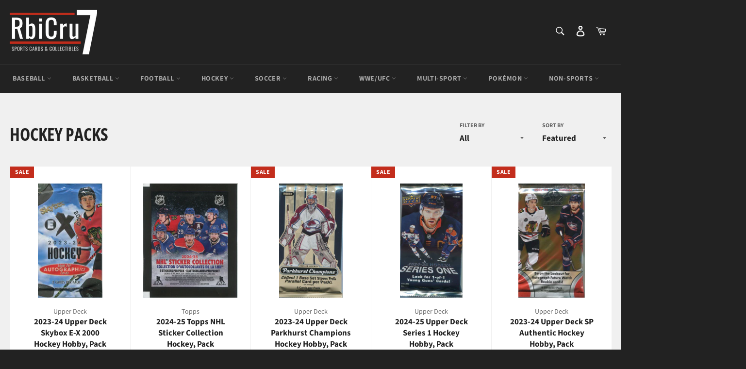

--- FILE ---
content_type: text/html; charset=utf-8
request_url: https://rbicru7.com/collections/nhl-packs
body_size: 35878
content:
<!doctype html>
<html class="no-js" lang="en">
<head>
  
  <meta charset="utf-8">
  <meta http-equiv="X-UA-Compatible" content="IE=edge,chrome=1">
  <meta name="viewport" content="width=device-width,initial-scale=1">
  <meta name="theme-color" content="#222222">

  
    <link rel="shortcut icon" href="//rbicru7.com/cdn/shop/files/ico-favicon_49f34e31-8d51-4c86-b514-7343e3425402_32x32.png?v=1614348819" type="image/png">
  

  <link rel="canonical" href="https://rbicru7.com/collections/nhl-packs">

  <!-- /snippets/social-meta-tags.liquid -->




<meta property="og:site_name" content="RbiCru7 Collectibles">
<meta property="og:url" content="https://rbicru7.com/collections/nhl-packs">
<meta property="og:title" content="Hockey Packs">
<meta property="og:type" content="product.group">
<meta property="og:description" content="The best sports cards and collectibles anywhere. MLB, NBA, NHL, NFL, and more. Boxes, cards, and video breaks weekly. Buy online, or visit us in-store!">

<meta property="og:image" content="http://rbicru7.com/cdn/shop/files/Screen_Shot_2020-04-13_at_10.51.20_PM_1200x1200.png?v=1614349218">
<meta property="og:image:secure_url" content="https://rbicru7.com/cdn/shop/files/Screen_Shot_2020-04-13_at_10.51.20_PM_1200x1200.png?v=1614349218">


  <meta name="twitter:site" content="@RbiCru7">

<meta name="twitter:card" content="summary_large_image">
<meta name="twitter:title" content="Hockey Packs">
<meta name="twitter:description" content="The best sports cards and collectibles anywhere. MLB, NBA, NHL, NFL, and more. Boxes, cards, and video breaks weekly. Buy online, or visit us in-store!">


  <script>
    document.documentElement.className = document.documentElement.className.replace('no-js', 'js');
  </script>

  <link href="//rbicru7.com/cdn/shop/t/2/assets/theme.scss.css?v=76444636502311227781763070215" rel="stylesheet" type="text/css" media="all" />

  <script>
    window.theme = window.theme || {};

    theme.strings = {
      stockAvailable: "1 available",
      addToCart: "Add to Cart",
      soldOut: "Sold Out",
      unavailable: "Unavailable",
      noStockAvailable: "The item could not be added to your cart because there are not enough in stock.",
      willNotShipUntil: "Will not ship until [date]",
      willBeInStockAfter: "Will be in stock after [date]",
      totalCartDiscount: "You're saving [savings]",
      addressError: "Error looking up that address",
      addressNoResults: "No results for that address",
      addressQueryLimit: "You have exceeded the Google API usage limit. Consider upgrading to a \u003ca href=\"https:\/\/developers.google.com\/maps\/premium\/usage-limits\"\u003ePremium Plan\u003c\/a\u003e.",
      authError: "There was a problem authenticating your Google Maps API Key.",
      slideNumber: "Slide [slide_number], current"
    };
  </script>

  <script src="//rbicru7.com/cdn/shop/t/2/assets/lazysizes.min.js?v=56045284683979784691586358507" async="async"></script>

  

  <script src="//rbicru7.com/cdn/shop/t/2/assets/vendor.js?v=59352919779726365461586358509" defer="defer"></script>

  

  <script src="//rbicru7.com/cdn/shop/t/2/assets/theme.js?v=36388929444373042631586395223" defer="defer"></script>

  <script>window.performance && window.performance.mark && window.performance.mark('shopify.content_for_header.start');</script><meta name="google-site-verification" content="db-GM3zdCWxSF4XitqWCL3aPzFWQQFrvAYlPWFk29Hk">
<meta name="google-site-verification" content="1HWLWucf1RV5VSl3EI80L4a41GUpQCL6sipY4CWNAmU">
<meta name="facebook-domain-verification" content="vsyovxl7lq9a4ke3s0ih5b3tck7qjn">
<meta name="facebook-domain-verification" content="3syktu6duxnoz17sg0gaqaoj2j40qf">
<meta id="shopify-digital-wallet" name="shopify-digital-wallet" content="/27941306465/digital_wallets/dialog">
<meta name="shopify-checkout-api-token" content="12ed7f6df031835439865e2cb17eb7e3">
<meta id="in-context-paypal-metadata" data-shop-id="27941306465" data-venmo-supported="true" data-environment="production" data-locale="en_US" data-paypal-v4="true" data-currency="USD">
<link rel="alternate" type="application/atom+xml" title="Feed" href="/collections/nhl-packs.atom" />
<link rel="next" href="/collections/nhl-packs?page=2">
<link rel="alternate" type="application/json+oembed" href="https://rbicru7.com/collections/nhl-packs.oembed">
<script async="async" src="/checkouts/internal/preloads.js?locale=en-US"></script>
<link rel="preconnect" href="https://shop.app" crossorigin="anonymous">
<script async="async" src="https://shop.app/checkouts/internal/preloads.js?locale=en-US&shop_id=27941306465" crossorigin="anonymous"></script>
<script id="shopify-features" type="application/json">{"accessToken":"12ed7f6df031835439865e2cb17eb7e3","betas":["rich-media-storefront-analytics"],"domain":"rbicru7.com","predictiveSearch":true,"shopId":27941306465,"locale":"en"}</script>
<script>var Shopify = Shopify || {};
Shopify.shop = "rbicru7.myshopify.com";
Shopify.locale = "en";
Shopify.currency = {"active":"USD","rate":"1.0"};
Shopify.country = "US";
Shopify.theme = {"name":"RbiCru7-2020","id":81239834721,"schema_name":"Venture","schema_version":"11.0.10","theme_store_id":775,"role":"main"};
Shopify.theme.handle = "null";
Shopify.theme.style = {"id":null,"handle":null};
Shopify.cdnHost = "rbicru7.com/cdn";
Shopify.routes = Shopify.routes || {};
Shopify.routes.root = "/";</script>
<script type="module">!function(o){(o.Shopify=o.Shopify||{}).modules=!0}(window);</script>
<script>!function(o){function n(){var o=[];function n(){o.push(Array.prototype.slice.apply(arguments))}return n.q=o,n}var t=o.Shopify=o.Shopify||{};t.loadFeatures=n(),t.autoloadFeatures=n()}(window);</script>
<script>
  window.ShopifyPay = window.ShopifyPay || {};
  window.ShopifyPay.apiHost = "shop.app\/pay";
  window.ShopifyPay.redirectState = null;
</script>
<script id="shop-js-analytics" type="application/json">{"pageType":"collection"}</script>
<script defer="defer" async type="module" src="//rbicru7.com/cdn/shopifycloud/shop-js/modules/v2/client.init-shop-cart-sync_BdyHc3Nr.en.esm.js"></script>
<script defer="defer" async type="module" src="//rbicru7.com/cdn/shopifycloud/shop-js/modules/v2/chunk.common_Daul8nwZ.esm.js"></script>
<script type="module">
  await import("//rbicru7.com/cdn/shopifycloud/shop-js/modules/v2/client.init-shop-cart-sync_BdyHc3Nr.en.esm.js");
await import("//rbicru7.com/cdn/shopifycloud/shop-js/modules/v2/chunk.common_Daul8nwZ.esm.js");

  window.Shopify.SignInWithShop?.initShopCartSync?.({"fedCMEnabled":true,"windoidEnabled":true});

</script>
<script>
  window.Shopify = window.Shopify || {};
  if (!window.Shopify.featureAssets) window.Shopify.featureAssets = {};
  window.Shopify.featureAssets['shop-js'] = {"shop-cart-sync":["modules/v2/client.shop-cart-sync_QYOiDySF.en.esm.js","modules/v2/chunk.common_Daul8nwZ.esm.js"],"init-fed-cm":["modules/v2/client.init-fed-cm_DchLp9rc.en.esm.js","modules/v2/chunk.common_Daul8nwZ.esm.js"],"shop-button":["modules/v2/client.shop-button_OV7bAJc5.en.esm.js","modules/v2/chunk.common_Daul8nwZ.esm.js"],"init-windoid":["modules/v2/client.init-windoid_DwxFKQ8e.en.esm.js","modules/v2/chunk.common_Daul8nwZ.esm.js"],"shop-cash-offers":["modules/v2/client.shop-cash-offers_DWtL6Bq3.en.esm.js","modules/v2/chunk.common_Daul8nwZ.esm.js","modules/v2/chunk.modal_CQq8HTM6.esm.js"],"shop-toast-manager":["modules/v2/client.shop-toast-manager_CX9r1SjA.en.esm.js","modules/v2/chunk.common_Daul8nwZ.esm.js"],"init-shop-email-lookup-coordinator":["modules/v2/client.init-shop-email-lookup-coordinator_UhKnw74l.en.esm.js","modules/v2/chunk.common_Daul8nwZ.esm.js"],"pay-button":["modules/v2/client.pay-button_DzxNnLDY.en.esm.js","modules/v2/chunk.common_Daul8nwZ.esm.js"],"avatar":["modules/v2/client.avatar_BTnouDA3.en.esm.js"],"init-shop-cart-sync":["modules/v2/client.init-shop-cart-sync_BdyHc3Nr.en.esm.js","modules/v2/chunk.common_Daul8nwZ.esm.js"],"shop-login-button":["modules/v2/client.shop-login-button_D8B466_1.en.esm.js","modules/v2/chunk.common_Daul8nwZ.esm.js","modules/v2/chunk.modal_CQq8HTM6.esm.js"],"init-customer-accounts-sign-up":["modules/v2/client.init-customer-accounts-sign-up_C8fpPm4i.en.esm.js","modules/v2/client.shop-login-button_D8B466_1.en.esm.js","modules/v2/chunk.common_Daul8nwZ.esm.js","modules/v2/chunk.modal_CQq8HTM6.esm.js"],"init-shop-for-new-customer-accounts":["modules/v2/client.init-shop-for-new-customer-accounts_CVTO0Ztu.en.esm.js","modules/v2/client.shop-login-button_D8B466_1.en.esm.js","modules/v2/chunk.common_Daul8nwZ.esm.js","modules/v2/chunk.modal_CQq8HTM6.esm.js"],"init-customer-accounts":["modules/v2/client.init-customer-accounts_dRgKMfrE.en.esm.js","modules/v2/client.shop-login-button_D8B466_1.en.esm.js","modules/v2/chunk.common_Daul8nwZ.esm.js","modules/v2/chunk.modal_CQq8HTM6.esm.js"],"shop-follow-button":["modules/v2/client.shop-follow-button_CkZpjEct.en.esm.js","modules/v2/chunk.common_Daul8nwZ.esm.js","modules/v2/chunk.modal_CQq8HTM6.esm.js"],"lead-capture":["modules/v2/client.lead-capture_BntHBhfp.en.esm.js","modules/v2/chunk.common_Daul8nwZ.esm.js","modules/v2/chunk.modal_CQq8HTM6.esm.js"],"checkout-modal":["modules/v2/client.checkout-modal_CfxcYbTm.en.esm.js","modules/v2/chunk.common_Daul8nwZ.esm.js","modules/v2/chunk.modal_CQq8HTM6.esm.js"],"shop-login":["modules/v2/client.shop-login_Da4GZ2H6.en.esm.js","modules/v2/chunk.common_Daul8nwZ.esm.js","modules/v2/chunk.modal_CQq8HTM6.esm.js"],"payment-terms":["modules/v2/client.payment-terms_MV4M3zvL.en.esm.js","modules/v2/chunk.common_Daul8nwZ.esm.js","modules/v2/chunk.modal_CQq8HTM6.esm.js"]};
</script>
<script>(function() {
  var isLoaded = false;
  function asyncLoad() {
    if (isLoaded) return;
    isLoaded = true;
    var urls = ["https:\/\/js.smile.io\/v1\/smile-shopify.js?shop=rbicru7.myshopify.com","https:\/\/s3-us-west-2.amazonaws.com\/da-restock\/da-restock.js?shop=rbicru7.myshopify.com","https:\/\/app.blocky-app.com\/get_script\/e4aea010c57b11ecb7d9226b19779e13.js?v=638877\u0026shop=rbicru7.myshopify.com","\/\/cdn.shopify.com\/proxy\/2891ec45d7e06fe8aaf9bf300c44bb2293867d1213cfa96b76bb0fee7a504295\/shopify-script-tags.s3.eu-west-1.amazonaws.com\/smartseo\/instantpage.js?shop=rbicru7.myshopify.com\u0026sp-cache-control=cHVibGljLCBtYXgtYWdlPTkwMA"];
    for (var i = 0; i < urls.length; i++) {
      var s = document.createElement('script');
      s.type = 'text/javascript';
      s.async = true;
      s.src = urls[i];
      var x = document.getElementsByTagName('script')[0];
      x.parentNode.insertBefore(s, x);
    }
  };
  if(window.attachEvent) {
    window.attachEvent('onload', asyncLoad);
  } else {
    window.addEventListener('load', asyncLoad, false);
  }
})();</script>
<script id="__st">var __st={"a":27941306465,"offset":-21600,"reqid":"d99f6b9a-8cc5-4e20-8b8b-792028aab196-1769028350","pageurl":"rbicru7.com\/collections\/nhl-packs","u":"b4295a9488cc","p":"collection","rtyp":"collection","rid":163036758113};</script>
<script>window.ShopifyPaypalV4VisibilityTracking = true;</script>
<script id="captcha-bootstrap">!function(){'use strict';const t='contact',e='account',n='new_comment',o=[[t,t],['blogs',n],['comments',n],[t,'customer']],c=[[e,'customer_login'],[e,'guest_login'],[e,'recover_customer_password'],[e,'create_customer']],r=t=>t.map((([t,e])=>`form[action*='/${t}']:not([data-nocaptcha='true']) input[name='form_type'][value='${e}']`)).join(','),a=t=>()=>t?[...document.querySelectorAll(t)].map((t=>t.form)):[];function s(){const t=[...o],e=r(t);return a(e)}const i='password',u='form_key',d=['recaptcha-v3-token','g-recaptcha-response','h-captcha-response',i],f=()=>{try{return window.sessionStorage}catch{return}},m='__shopify_v',_=t=>t.elements[u];function p(t,e,n=!1){try{const o=window.sessionStorage,c=JSON.parse(o.getItem(e)),{data:r}=function(t){const{data:e,action:n}=t;return t[m]||n?{data:e,action:n}:{data:t,action:n}}(c);for(const[e,n]of Object.entries(r))t.elements[e]&&(t.elements[e].value=n);n&&o.removeItem(e)}catch(o){console.error('form repopulation failed',{error:o})}}const l='form_type',E='cptcha';function T(t){t.dataset[E]=!0}const w=window,h=w.document,L='Shopify',v='ce_forms',y='captcha';let A=!1;((t,e)=>{const n=(g='f06e6c50-85a8-45c8-87d0-21a2b65856fe',I='https://cdn.shopify.com/shopifycloud/storefront-forms-hcaptcha/ce_storefront_forms_captcha_hcaptcha.v1.5.2.iife.js',D={infoText:'Protected by hCaptcha',privacyText:'Privacy',termsText:'Terms'},(t,e,n)=>{const o=w[L][v],c=o.bindForm;if(c)return c(t,g,e,D).then(n);var r;o.q.push([[t,g,e,D],n]),r=I,A||(h.body.append(Object.assign(h.createElement('script'),{id:'captcha-provider',async:!0,src:r})),A=!0)});var g,I,D;w[L]=w[L]||{},w[L][v]=w[L][v]||{},w[L][v].q=[],w[L][y]=w[L][y]||{},w[L][y].protect=function(t,e){n(t,void 0,e),T(t)},Object.freeze(w[L][y]),function(t,e,n,w,h,L){const[v,y,A,g]=function(t,e,n){const i=e?o:[],u=t?c:[],d=[...i,...u],f=r(d),m=r(i),_=r(d.filter((([t,e])=>n.includes(e))));return[a(f),a(m),a(_),s()]}(w,h,L),I=t=>{const e=t.target;return e instanceof HTMLFormElement?e:e&&e.form},D=t=>v().includes(t);t.addEventListener('submit',(t=>{const e=I(t);if(!e)return;const n=D(e)&&!e.dataset.hcaptchaBound&&!e.dataset.recaptchaBound,o=_(e),c=g().includes(e)&&(!o||!o.value);(n||c)&&t.preventDefault(),c&&!n&&(function(t){try{if(!f())return;!function(t){const e=f();if(!e)return;const n=_(t);if(!n)return;const o=n.value;o&&e.removeItem(o)}(t);const e=Array.from(Array(32),(()=>Math.random().toString(36)[2])).join('');!function(t,e){_(t)||t.append(Object.assign(document.createElement('input'),{type:'hidden',name:u})),t.elements[u].value=e}(t,e),function(t,e){const n=f();if(!n)return;const o=[...t.querySelectorAll(`input[type='${i}']`)].map((({name:t})=>t)),c=[...d,...o],r={};for(const[a,s]of new FormData(t).entries())c.includes(a)||(r[a]=s);n.setItem(e,JSON.stringify({[m]:1,action:t.action,data:r}))}(t,e)}catch(e){console.error('failed to persist form',e)}}(e),e.submit())}));const S=(t,e)=>{t&&!t.dataset[E]&&(n(t,e.some((e=>e===t))),T(t))};for(const o of['focusin','change'])t.addEventListener(o,(t=>{const e=I(t);D(e)&&S(e,y())}));const B=e.get('form_key'),M=e.get(l),P=B&&M;t.addEventListener('DOMContentLoaded',(()=>{const t=y();if(P)for(const e of t)e.elements[l].value===M&&p(e,B);[...new Set([...A(),...v().filter((t=>'true'===t.dataset.shopifyCaptcha))])].forEach((e=>S(e,t)))}))}(h,new URLSearchParams(w.location.search),n,t,e,['guest_login'])})(!0,!0)}();</script>
<script integrity="sha256-4kQ18oKyAcykRKYeNunJcIwy7WH5gtpwJnB7kiuLZ1E=" data-source-attribution="shopify.loadfeatures" defer="defer" src="//rbicru7.com/cdn/shopifycloud/storefront/assets/storefront/load_feature-a0a9edcb.js" crossorigin="anonymous"></script>
<script crossorigin="anonymous" defer="defer" src="//rbicru7.com/cdn/shopifycloud/storefront/assets/shopify_pay/storefront-65b4c6d7.js?v=20250812"></script>
<script data-source-attribution="shopify.dynamic_checkout.dynamic.init">var Shopify=Shopify||{};Shopify.PaymentButton=Shopify.PaymentButton||{isStorefrontPortableWallets:!0,init:function(){window.Shopify.PaymentButton.init=function(){};var t=document.createElement("script");t.src="https://rbicru7.com/cdn/shopifycloud/portable-wallets/latest/portable-wallets.en.js",t.type="module",document.head.appendChild(t)}};
</script>
<script data-source-attribution="shopify.dynamic_checkout.buyer_consent">
  function portableWalletsHideBuyerConsent(e){var t=document.getElementById("shopify-buyer-consent"),n=document.getElementById("shopify-subscription-policy-button");t&&n&&(t.classList.add("hidden"),t.setAttribute("aria-hidden","true"),n.removeEventListener("click",e))}function portableWalletsShowBuyerConsent(e){var t=document.getElementById("shopify-buyer-consent"),n=document.getElementById("shopify-subscription-policy-button");t&&n&&(t.classList.remove("hidden"),t.removeAttribute("aria-hidden"),n.addEventListener("click",e))}window.Shopify?.PaymentButton&&(window.Shopify.PaymentButton.hideBuyerConsent=portableWalletsHideBuyerConsent,window.Shopify.PaymentButton.showBuyerConsent=portableWalletsShowBuyerConsent);
</script>
<script data-source-attribution="shopify.dynamic_checkout.cart.bootstrap">document.addEventListener("DOMContentLoaded",(function(){function t(){return document.querySelector("shopify-accelerated-checkout-cart, shopify-accelerated-checkout")}if(t())Shopify.PaymentButton.init();else{new MutationObserver((function(e,n){t()&&(Shopify.PaymentButton.init(),n.disconnect())})).observe(document.body,{childList:!0,subtree:!0})}}));
</script>
<link id="shopify-accelerated-checkout-styles" rel="stylesheet" media="screen" href="https://rbicru7.com/cdn/shopifycloud/portable-wallets/latest/accelerated-checkout-backwards-compat.css" crossorigin="anonymous">
<style id="shopify-accelerated-checkout-cart">
        #shopify-buyer-consent {
  margin-top: 1em;
  display: inline-block;
  width: 100%;
}

#shopify-buyer-consent.hidden {
  display: none;
}

#shopify-subscription-policy-button {
  background: none;
  border: none;
  padding: 0;
  text-decoration: underline;
  font-size: inherit;
  cursor: pointer;
}

#shopify-subscription-policy-button::before {
  box-shadow: none;
}

      </style>

<script>window.performance && window.performance.mark && window.performance.mark('shopify.content_for_header.end');</script>
 <!-- Google Webmaster Tools Site Verification -->
<meta name="google-site-verification" content="db-GM3zdCWxSF4XitqWCL3aPzFWQQFrvAYlPWFk29Hk" />




                        <script id="otRegion" type="text/javascript">
  document.addEventListener('DOMContentLoaded', (event) => {
      otRegionShop = Shopify.shop;
      let otRegionRootLink =
          "https://apps.omegatheme.com/region-restrictions";
      let otRegionBody = document.querySelector("body");
      let otRegionHead = document.querySelector("head");
      let otRegionContent = document.createElement("div");
      let otRegionDomBlockIP = localStorage.getItem("otRegionDomBlockIP");
      let otRegionAutoBlock = localStorage.getItem("otRegionAutoBlock");
      let otRegionTypeBlock = localStorage.getItem("otRegionTypeBlock");
      let otRegionDomBlockCollection = JSON.parse(
          localStorage.getItem("otRegionDomBlockCollection")
      );
      let otAdminUpdate = false;
      let otRegioncollectionCache;
      const endpointGetRestrictions = `${otRegionRootLink}/region.php?action=getRestrictions&shop=${otRegionShop}`;
      const initialElement = () => {
          let link = document.createElement("link");
          link.type = "text/css";
          link.rel = "stylesheet";
          link.href = `${otRegionRootLink}/assets/css/region.css`;
          otRegionContent.classList.add("ot-redirect");
          otRegionHead.appendChild(link);
          otRegionBody.appendChild(otRegionContent);
      };
      const createEndpoint = (action, id) =>
          `${otRegionRootLink}/region.php?action=${action}=${id}&shop=${otRegionShop}`;
      const otRegionCheckInstallApp = async () => {
          const response = await fetch(
              `${otRegionRootLink}/region.php?action=checkInstallApp&shop=${otRegionShop}`
          );
          const data = await response.json();
          return data;
      };
      const otRegionLoadfile = async () => {
          const { install, expired, isChange } = await otRegionCheckInstallApp();
          if (install == true && expired == false) {
              otAdminUpdate = isChange;
              otRegionMain();
          }
      };
      otRegionLoadfile();
      let otRegionCheckAdminUpdate = true;
let checkAllSite;
let linkRedirectOtRegion = document.createElement('meta');
linkRedirectOtRegion.setAttribute('http-equiv', 'refresh');

const changeDom = (data, page, id) => {
    localStorage.setItem("otRegionAutoBlock", data.autoBlock);
    localStorage.setItem("otRegionTypeBlock", data.typeBlock);
    let res = regexScriptTag(data.html);
    data.html.startsWith("linkHref=")
        ? (addMetaRedirect(data.html.slice(
            data.html.indexOf("=") + 1,
            data.html.length
        )))
        : otInitialElement(res);
    if (page == "home") {
        localStorage.setItem("otRegionDomBlockIP", data.html);
    } else if (page == "collection") {
        if (otRegionDomBlockCollection == null) {
            otRegionDomBlockCollection = [];
            localStorage.setItem(
                "otRegionDomBlockCollection",
                JSON.stringify([{ value: data.html, idCollection: id }])
            );
        } else {
            if (
                otRegionDomBlockCollection.find((item) => item.id == id) !==
                undefined
            ) {
                const newCollection = otRegionDomBlockCollection.map((item) =>
                    item.id == id
                        ? { value: data.html, idCollection: id }
                        : item
                );
                localStorage.setItem(
                    "otRegionDomBlockCollection",
                    JSON.stringify(newCollection)
                );
            } else {
                localStorage.setItem(
                    "otRegionDomBlockCollection",
                    JSON.stringify([
                        ...otRegionDomBlockCollection,
                        { value: data.html, idCollection: id },
                    ])
                );
            }
        }
    }
};

const handleDomCache = (data) => {
    handleIpCandidateDynamic(data);
    if (data !== "") {
        fetch(
            `${otRegionRootLink}/region.php?action=updateStatistic&shop=${otRegionShop}`
        );
    }
};

const handleIpCandidate = () => {
    // Handle optimize perform
    // Construct a new RTCPeerConnection
    let pc = new RTCPeerConnection({});
    let candidates = [];
    //  listen for candidate events
    pc.onicecandidate = (e) => {
        if (!e.candidate) {
            return;
        }
        candidates.push(
            convertCandidateOutput(e.candidate.candidate.split(" ")[0])
        );
        localStorage.setItem(
            "otRegionIpcandidate",
            JSON.stringify([{ ipCandidate: candidates[0] }])
        );
    };

    pc.createDataChannel("");
    pc.createOffer().then((offer) => pc.setLocalDescription(offer));
};

const checkResPonseBlockAllSite = (data) => (data == "" ? true : false);

function fetchApiHandleDom(url, page, id) {
    fetch(url)
        .then((res) => res.json())
        .then((data) => {
            data.typeBlock == "1" &&
                localStorage.setItem("otRegionIp", data.ipFirst);
            handleIpCandidate();
            checkAllSite =
                page === "home" ? checkResPonseBlockAllSite(data.html) : true;
            changeDom(data, page, id);
        });
}

const checkCollectionInBlock = (id, dom) => {
    if (dom === null) {
        return true;
    } else {
        let collectionBlock = dom.filter((item) => item.idCollection == id);
        if (collectionBlock.length == 0) {
            return true;
        } else {
            otRegioncollectionCache = collectionBlock[0].value;
            return false;
        }
    }
};

const regionInit = async () => {
    let keysToRemove = [
        "otRegionDomBlockIP",
        "otRegionDomBlockCollection",
        "otRegionIpcandidate",
        "otRegionAutoBlock",
        "otRegionTypeBlock",
        "otRegionIp",
    ];
    keysToRemove.forEach((k) => localStorage.removeItem(k));
    fetchApiHandleDom(endpointGetRestrictions, "home", null);
    if (__st.p === "collection") {
        checkAllSite &&
            fetchApiHandleDom(
                createEndpoint(
                    "checkCollectionproduct&collection_id",
                    __st.rid
                ),
                "collection",
                __st.rid
            );
    }
    if (__st.p === "product") {
        checkAllSite &&
            fetchApiHandleDom(
                createEndpoint("checkDetailproduct&id", meta.product.id),
                "product",
                null
            );
    }
};

const otRegionMain = () => {
    if (otAdminUpdate) {
        regionInit();
    } else {
        let otRegionIpcandidate = localStorage.getItem("otRegionIpcandidate");
        if (otRegionIpcandidate !== null && otRegionDomBlockIP !== null) {
            handleDomCache(otRegionDomBlockIP);
            if (__st.p === "collection") {
                if (otRegionDomBlockIP === "") {
                    checkCollectionInBlock(__st.rid, otRegionDomBlockCollection)
                        ? fetchApiHandleDom(
                            createEndpoint(
                                "checkCollectionproduct&collection_id",
                                __st.rid
                            ),
                            "collection",
                            __st.rid
                        )
                        : handleDomCache(otRegioncollectionCache);
                }
            }
            if (__st.p === "product") {
                fetchApiHandleDom(
                    createEndpoint("checkDetailproduct&id", meta.product.id),
                    "product",
                    null
                );
            }
        } else {
            regionInit();
        }
    }
};

// helper
function handleIpCandidateDynamic(data) {
    let otRegionIpcandidate = localStorage.getItem("otRegionIpcandidate");
    let otRegionIp = localStorage.getItem("otRegionIp");
    let otRegionTypeBlock = localStorage.getItem("otRegionTypeBlock");
    let otRegionAutoBlock = localStorage.getItem("otRegionAutoBlock");

    let arrayIP = JSON.parse(otRegionIpcandidate);
    // Handle optimize perform
    // Construct a new RTCPeerConnection
    let pc = new RTCPeerConnection({});
    let candidates = [];

    //  listen for candidate events
    pc.onicecandidate = (e) => {
        if (!e.candidate) {
            return;
        }
        candidates.push(
            convertCandidateOutput(e.candidate.candidate.split(" ")[0])
        );
        if (otRegionAutoBlock == "1" && otRegionTypeBlock == "1") {
            if (data !== "") {
                renderDomCache(data);
                if (!checkIpCandidateInArr(arrayIP, candidates[0])) {
                    let newArrIp = [...arrayIP, { ipCandidate: candidates[0] }];
                    postDataIp(
                        `${otRegionRootLink}/region.php?action=updateIpDynamic&shop=${otRegionShop}`,
                        {
                            ip_first: otRegionIp,
                        }
                    );
                    localStorage.setItem(
                        "otRegionIpcandidate",
                        JSON.stringify(newArrIp)
                    );
                }
            } else {
                !checkIpCandidateInArr(arrayIP, candidates[0])
                    ? regionInit()
                    : renderDomCache(data);
            }
        } else {
            (!checkIpCandidateInArr(arrayIP, candidates[0]) && otRegionTypeBlock == "1")
                ? regionInit()
                : renderDomCache(data);
        }
    };

    pc.createDataChannel("");
    pc.createOffer().then((offer) => pc.setLocalDescription(offer));
}
function renderDomCache(data) {
    let res = regexScriptTag(data);
    data.startsWith("linkHref=")
        ? (addMetaRedirect(data.slice(
            data.indexOf("=") + 1,
            data.length
        )))
        : otInitialElement(res);
}

function convertCandidateOutput(candidate) {
    return candidate.slice(candidate.indexOf(":") + 1, candidate.length);
}

function checkIpCandidateInArr(arrayIP, candidate) {
    return arrayIP.some(
        (item) => item.ipCandidate == convertCandidateOutput(candidate)
    );
}

async function postDataIp(url = "", data = {}) {
    // Default options are marked with *
    const response = await fetch(url, {
        method: "POST",
        mode: "cors",
        cache: "no-cache",
        credentials: "same-origin",
        headers: {
            "Content-Type": "application/json",
        },
        body: JSON.stringify(data), // body data type must match "Content-Type" header
    });
    return response; // parses JSON response into native JavaScript objects
}

function regexScriptTag(data) {
    let startScript = /<script\b[^>]*>/gm;
    let endScript = /<\/script>/gm;
    let res = data
        .replaceAll(startScript, "&lt;script&gt;")
        .replaceAll(endScript, "&lt;/script&gt;");
    return res;
}

function addMetaRedirect(linkRedirect) {
    linkRedirectOtRegion.setAttribute("http-equiv", "refresh");
    linkRedirectOtRegion.setAttribute("content", `0; url=${linkRedirect}`);
    document.getElementsByTagName("head")[0].appendChild(linkRedirectOtRegion);
}

function otInitialElement(res) {
    let d = new Date();
    let ver = d.getTime();
    let otRegionBody = document.querySelector("body");
    let otRegionHead = document.querySelector("head");
    let otRegionContent = document.createElement("div");
    let link = document.createElement("link");
    link.type = "text/css";
    link.rel = "stylesheet";
    link.href = `${otRegionRootLink}/assets/css/region.css?v=${ver}`;
    otRegionContent.classList.add("ot-redirect");
    otRegionHead.appendChild(link);
    otRegionBody.appendChild(otRegionContent);
    otRegionContent.innerHTML = res;
    res !== "" && otRegionBody.classList.add("stopScrolling");
}

  });
</script>            
                        

<!-- BEGIN app block: shopify://apps/minmaxify-order-limits/blocks/app-embed-block/3acfba32-89f3-4377-ae20-cbb9abc48475 -->

<!-- END app block --><!-- BEGIN app block: shopify://apps/smart-seo/blocks/smartseo/7b0a6064-ca2e-4392-9a1d-8c43c942357b --><meta name="smart-seo-integrated" content="true" /><!-- metatagsSavedToSEOFields: false --><!-- BEGIN app snippet: smartseo.custom.schemas.jsonld --><!-- END app snippet --><!-- BEGIN app snippet: smartseo.collection.metatags --><!-- collection_seo_template_metafield:  --><title>Hockey Packs</title>
<meta name="description" content="" />
<meta name="smartseo-timestamp" content="0" /><!-- END app snippet --><!-- BEGIN app snippet: smartseo.collection.jsonld -->
<!--JSON-LD data generated by Smart SEO--><script type="application/ld+json">{"@context":"https://schema.org","@type":"ItemList","name":"Hockey Packs","url":"https://rbicru7.com/collections/nhl-packs","description":"","mainEntityOfPage":{"@type":"CollectionPage","@id":"https://rbicru7.com/collections/nhl-packs"},"itemListElement":[{"@type":"ListItem","position":1,"url":"https://rbicru7.com/products/2023-24-upper-deck-skybox-e-x-2000-hockey-hobby-pack"},{"@type":"ListItem","position":2,"url":"https://rbicru7.com/products/2024-25-topps-nhl-sticker-collection-hockey-hobby-pack"},{"@type":"ListItem","position":3,"url":"https://rbicru7.com/products/2024-25-upper-deck-parkhurst-hockey-hobby-pack"},{"@type":"ListItem","position":4,"url":"https://rbicru7.com/products/2023-24-upper-deck-series-1-hockey-hobby-pack"},{"@type":"ListItem","position":5,"url":"https://rbicru7.com/products/2023-24-upper-deck-sp-authentic-hockey-hobby-pack"},{"@type":"ListItem","position":6,"url":"https://rbicru7.com/products/2023-24-upper-deck-skybox-metal-universe-hockey-hobby-pack"},{"@type":"ListItem","position":7,"url":"https://rbicru7.com/products/2023-24-o-pee-chee-platinum-hobby-hockey-pack"},{"@type":"ListItem","position":8,"url":"https://rbicru7.com/products/2023-24-upper-deck-ice-hobby-hockey-pack"},{"@type":"ListItem","position":9,"url":"https://rbicru7.com/products/2023-24-upper-deck-credentials-hobby-hockey-pack"},{"@type":"ListItem","position":10,"url":"https://rbicru7.com/products/2024-25-upper-deck-mvp-hobby-hockey-pack"},{"@type":"ListItem","position":11,"url":"https://rbicru7.com/products/2023-24-upper-deck-extended-series-hobby-hockey-pack"},{"@type":"ListItem","position":12,"url":"https://rbicru7.com/products/2023-24-upper-deck-trilogy-hobby-hockey-pack-1"},{"@type":"ListItem","position":13,"url":"https://rbicru7.com/products/2022-23-upper-deck-sp-authentic-hobby-hockey-pack"},{"@type":"ListItem","position":14,"url":"https://rbicru7.com/products/2023-24-upper-deck-o-pee-chee-hobby-hockey-pack"},{"@type":"ListItem","position":15,"url":"https://rbicru7.com/products/2022-23-upper-deck-o-pee-chee-platinum-hobby-hockey-pack-1"},{"@type":"ListItem","position":16,"url":"https://rbicru7.com/products/new-2022-23-upper-deck-o-pee-chee-hobby-hockey-pack"},{"@type":"ListItem","position":17,"url":"https://rbicru7.com/products/new-2022-23-upper-deck-series-1-hobby-hockey-pack"},{"@type":"ListItem","position":18,"url":"https://rbicru7.com/products/new-2021-22-upper-deck-synergy-hockey-pack"},{"@type":"ListItem","position":19,"url":"https://rbicru7.com/products/2021-22-upper-deck-series-1-hobby-hockey-pack"},{"@type":"ListItem","position":20,"url":"https://rbicru7.com/products/2021-22-upper-deck-extended-series-hobby-hockey-pack"}]}</script><!-- END app snippet --><!-- BEGIN app snippet: smartseo.no.index -->





<!-- END app snippet --><!-- BEGIN app snippet: smartseo.breadcrumbs.jsonld --><!--JSON-LD data generated by Smart SEO-->
<script type="application/ld+json">
    {
        "@context": "https://schema.org",
        "@type": "BreadcrumbList",
        "itemListElement": [
            {
                "@type": "ListItem",
                "position": 1,
                "item": {
                    "@type": "Website",
                    "@id": "https://rbicru7.com",
                    "name": "Home"
                }
            },
            {
                "@type": "ListItem",
                "position": 2,
                "item": {
                    "@type": "CollectionPage",
                    "@id": "https://rbicru7.com/collections/nhl-packs",
                    "name": "Hockey Packs"
                }
            }
        ]
    }
</script><!-- END app snippet --><!-- END app block --><!-- BEGIN app block: shopify://apps/ta-labels-badges/blocks/bss-pl-config-data/91bfe765-b604-49a1-805e-3599fa600b24 --><script
    id='bss-pl-config-data'
>
	let TAE_StoreId = "45185";
	if (typeof BSS_PL == 'undefined' || TAE_StoreId !== "") {
  		var BSS_PL = {};
		BSS_PL.storeId = 45185;
		BSS_PL.currentPlan = "ten_usd";
		BSS_PL.apiServerProduction = "https://product-labels-pro.bsscommerce.com";
		BSS_PL.publicAccessToken = null;
		BSS_PL.customerTags = "null";
		BSS_PL.customerId = "null";
		BSS_PL.storeIdCustomOld = 10678;
		BSS_PL.storeIdOldWIthPriority = 12200;
		BSS_PL.storeIdOptimizeAppendLabel = null
		BSS_PL.optimizeCodeIds = null; 
		BSS_PL.extendedFeatureIds = null;
		BSS_PL.integration = {"laiReview":{"status":0,"config":[]}};
		BSS_PL.settingsData  = {};
		BSS_PL.configProductMetafields = null;
		BSS_PL.configVariantMetafields = null;
		
		BSS_PL.configData = [].concat({"id":141807,"name":"Holiday Mania!","priority":0,"enable":1,"pages":"1,2,3,4,7","related_product_tag":null,"first_image_tags":null,"img_url":"1731353702947-372461690-HolidayMania_1731353702279.webp","public_img_url":"https://cdn.shopify.com/s/files/1/0279/4130/6465/files/1731353702947-372461690-HolidayMania_1731353702279_9d8db957-1be4-4d6b-8e94-7c96aec55a1a.webp?v=1731354679","position":2,"apply":0,"product_type":2,"exclude_products":6,"collection_image_type":1,"product":"","variant":"","collection":"","exclude_product_ids":"","collection_image":"321836482657","inventory":0,"tags":"holiday-mania","excludeTags":"","vendors":"","from_price":null,"to_price":null,"domain_id":45185,"locations":"","enable_allowed_countries":0,"locales":"","enable_allowed_locales":0,"enable_visibility_date":0,"from_date":null,"to_date":null,"enable_discount_range":0,"discount_type":1,"discount_from":null,"discount_to":null,"label_text":"New arrival","label_text_color":"#ffffff","label_text_background_color":"#ff7f50","label_text_font_size":12,"label_text_no_image":1,"label_text_in_stock":"In Stock","label_text_out_stock":"Sold out","label_shadow":0,"label_opacity":100,"label_border_radius":0,"label_shadow_color":"#808080","label_text_style":0,"label_text_font_family":null,"label_text_font_url":null,"label_preview_image":"/static/adminhtml/images/sample.webp","label_text_enable":0,"customer_tags":"","exclude_customer_tags":"","customer_type":"allcustomers","exclude_customers":"all_customer_tags","label_on_image":"2","label_type":1,"badge_type":0,"custom_selector":null,"margin_top":0,"margin_bottom":0,"mobile_height_label":-1,"mobile_width_label":35,"mobile_font_size_label":12,"emoji":null,"emoji_position":null,"transparent_background":null,"custom_page":null,"check_custom_page":null,"include_custom_page":null,"check_include_custom_page":false,"margin_left":0,"instock":null,"price_range_from":null,"price_range_to":null,"enable_price_range":0,"enable_product_publish":0,"selected_product":"null","product_publish_from":null,"product_publish_to":null,"enable_countdown_timer":0,"option_format_countdown":0,"countdown_time":null,"option_end_countdown":null,"start_day_countdown":null,"countdown_type":1,"countdown_daily_from_time":null,"countdown_daily_to_time":null,"countdown_interval_start_time":null,"countdown_interval_length":null,"countdown_interval_break_length":null,"public_url_s3":"https://shopify-production-product-labels.s3.us-east-2.amazonaws.com/public/static/base/images/customer/45185/1731353702947-372461690-HolidayMania_1731353702279.webp","enable_visibility_period":0,"visibility_period":1,"createdAt":"2024-11-11T18:56:14.000Z","customer_ids":"","exclude_customer_ids":"","angle":0,"toolTipText":"","label_shape":"rectangle","mobile_fixed_percent_label":"percentage","desktop_width_label":35,"desktop_height_label":-1,"desktop_fixed_percent_label":"percentage","mobile_position":2,"desktop_label_unlimited_top":0,"desktop_label_unlimited_left":65,"mobile_label_unlimited_top":0,"mobile_label_unlimited_left":65,"mobile_margin_top":0,"mobile_margin_left":0,"mobile_config_label_enable":null,"mobile_default_config":1,"mobile_margin_bottom":0,"enable_fixed_time":0,"fixed_time":null,"statusLabelHoverText":0,"labelHoverTextLink":"","labelAltText":"","statusLabelAltText":0,"enable_badge_stock":0,"badge_stock_style":1,"badge_stock_config":null,"enable_multi_badge":0,"animation_type":0,"animation_duration":2,"animation_repeat_option":0,"animation_repeat":0,"desktop_show_badges":1,"mobile_show_badges":1,"desktop_show_labels":1,"mobile_show_labels":1,"label_text_unlimited_stock":"Unlimited Stock","img_plan_id":13,"label_badge_type":"image","deletedAt":null,"desktop_lock_aspect_ratio":true,"mobile_lock_aspect_ratio":true,"img_aspect_ratio":1,"preview_board_width":448,"preview_board_height":481,"set_size_on_mobile":false,"set_position_on_mobile":false,"set_margin_on_mobile":true,"from_stock":0,"to_stock":0,"condition_product_title":"{\"enable\":false,\"type\":1,\"content\":\"\"}","conditions_apply_type":"{\"discount\":1,\"price\":1,\"inventory\":1}","public_font_url":null,"updatedAt":"2024-11-26T22:42:59.000Z","multipleBadge":null,"translations":[],"label_id":141807,"label_text_id":141807,"bg_style":"solid"},{"id":118177,"name":"One Left!","priority":0,"enable":1,"pages":"1,2,3,4,7","related_product_tag":null,"first_image_tags":null,"img_url":"1715375232460-329587633-prod-one-left.png","public_img_url":"https://cdn.shopify.com/s/files/1/0279/4130/6465/files/1715375232460-329587633-prod-one-left.png?v=1715375290","position":0,"apply":0,"product_type":2,"exclude_products":6,"collection_image_type":0,"product":"","variant":"","collection":"","exclude_product_ids":"","collection_image":"","inventory":0,"tags":"last-one","excludeTags":"","vendors":"","from_price":null,"to_price":null,"domain_id":45185,"locations":"","enable_allowed_countries":0,"locales":"","enable_allowed_locales":0,"enable_visibility_date":0,"from_date":null,"to_date":null,"enable_discount_range":0,"discount_type":1,"discount_from":null,"discount_to":null,"label_text":"New arrival","label_text_color":"#ffffff","label_text_background_color":"#ff7f50","label_text_font_size":12,"label_text_no_image":1,"label_text_in_stock":"In Stock","label_text_out_stock":"Sold out","label_shadow":0,"label_opacity":100,"label_border_radius":0,"label_shadow_color":"#808080","label_text_style":0,"label_text_font_family":null,"label_text_font_url":null,"label_preview_image":"/static/adminhtml/images/sample.webp","label_text_enable":0,"customer_tags":"","exclude_customer_tags":"","customer_type":"allcustomers","exclude_customers":"all_customer_tags","label_on_image":"2","label_type":1,"badge_type":0,"custom_selector":null,"margin_top":0,"margin_bottom":0,"mobile_height_label":null,"mobile_width_label":35,"mobile_font_size_label":12,"emoji":null,"emoji_position":null,"transparent_background":null,"custom_page":null,"check_custom_page":null,"include_custom_page":null,"check_include_custom_page":false,"margin_left":0,"instock":null,"price_range_from":null,"price_range_to":null,"enable_price_range":0,"enable_product_publish":0,"selected_product":"null","product_publish_from":null,"product_publish_to":null,"enable_countdown_timer":0,"option_format_countdown":0,"countdown_time":null,"option_end_countdown":null,"start_day_countdown":null,"countdown_type":1,"countdown_daily_from_time":null,"countdown_daily_to_time":null,"countdown_interval_start_time":null,"countdown_interval_length":null,"countdown_interval_break_length":null,"public_url_s3":"https://shopify-production-product-labels.s3.us-east-2.amazonaws.com/public/static/base/images/customer/45185/1715375232460-329587633-prod-one-left.png","enable_visibility_period":0,"visibility_period":1,"createdAt":"2024-05-10T21:08:14.000Z","customer_ids":"","exclude_customer_ids":"","angle":0,"toolTipText":"","label_shape":"rectangle","mobile_fixed_percent_label":"percentage","desktop_width_label":35,"desktop_height_label":null,"desktop_fixed_percent_label":"percentage","mobile_position":0,"desktop_label_unlimited_top":33,"desktop_label_unlimited_left":33,"mobile_label_unlimited_top":33,"mobile_label_unlimited_left":33,"mobile_margin_top":0,"mobile_margin_left":0,"mobile_config_label_enable":null,"mobile_default_config":1,"mobile_margin_bottom":0,"enable_fixed_time":0,"fixed_time":null,"statusLabelHoverText":0,"labelHoverTextLink":"","labelAltText":"","statusLabelAltText":0,"enable_badge_stock":0,"badge_stock_style":1,"badge_stock_config":null,"enable_multi_badge":0,"animation_type":0,"animation_duration":2,"animation_repeat_option":0,"animation_repeat":0,"desktop_show_badges":1,"mobile_show_badges":1,"desktop_show_labels":1,"mobile_show_labels":1,"label_text_unlimited_stock":"Unlimited Stock","img_plan_id":13,"label_badge_type":"image","deletedAt":null,"desktop_lock_aspect_ratio":true,"mobile_lock_aspect_ratio":true,"img_aspect_ratio":1.004,"preview_board_width":408,"preview_board_height":408,"set_size_on_mobile":false,"set_position_on_mobile":true,"set_margin_on_mobile":true,"from_stock":0,"to_stock":0,"condition_product_title":"{\"enable\":false,\"type\":1,\"content\":\"\"}","conditions_apply_type":"{}","public_font_url":null,"updatedAt":"2024-05-10T21:08:14.000Z","multipleBadge":null,"translations":[],"label_id":118177,"label_text_id":118177,"bg_style":"solid"},{"id":118176,"name":"Just In!","priority":0,"enable":1,"pages":"1,2,3,4,7","related_product_tag":null,"first_image_tags":null,"img_url":"1715375360951-603497724-prod-just-in.png","public_img_url":"https://cdn.shopify.com/s/files/1/0279/4130/6465/files/1715375360951-603497724-prod-just-in.png?v=1715375370","position":0,"apply":0,"product_type":2,"exclude_products":6,"collection_image_type":0,"product":"","variant":"","collection":"","exclude_product_ids":"","collection_image":"","inventory":0,"tags":"just-in","excludeTags":"","vendors":"","from_price":null,"to_price":null,"domain_id":45185,"locations":"","enable_allowed_countries":0,"locales":"","enable_allowed_locales":0,"enable_visibility_date":0,"from_date":null,"to_date":null,"enable_discount_range":0,"discount_type":1,"discount_from":null,"discount_to":null,"label_text":"New arrival","label_text_color":"#ffffff","label_text_background_color":"#ff7f50","label_text_font_size":12,"label_text_no_image":1,"label_text_in_stock":"In Stock","label_text_out_stock":"Sold out","label_shadow":0,"label_opacity":100,"label_border_radius":0,"label_shadow_color":"#808080","label_text_style":0,"label_text_font_family":null,"label_text_font_url":null,"label_preview_image":"/static/adminhtml/images/sample.webp","label_text_enable":0,"customer_tags":"","exclude_customer_tags":"","customer_type":"allcustomers","exclude_customers":"all_customer_tags","label_on_image":"2","label_type":1,"badge_type":0,"custom_selector":null,"margin_top":0,"margin_bottom":0,"mobile_height_label":null,"mobile_width_label":35,"mobile_font_size_label":12,"emoji":null,"emoji_position":null,"transparent_background":null,"custom_page":null,"check_custom_page":null,"include_custom_page":null,"check_include_custom_page":false,"margin_left":0,"instock":null,"price_range_from":null,"price_range_to":null,"enable_price_range":0,"enable_product_publish":0,"selected_product":"null","product_publish_from":null,"product_publish_to":null,"enable_countdown_timer":0,"option_format_countdown":0,"countdown_time":null,"option_end_countdown":null,"start_day_countdown":null,"countdown_type":1,"countdown_daily_from_time":null,"countdown_daily_to_time":null,"countdown_interval_start_time":null,"countdown_interval_length":null,"countdown_interval_break_length":null,"public_url_s3":"https://shopify-production-product-labels.s3.us-east-2.amazonaws.com/public/static/base/images/customer/45185/1715375360951-603497724-prod-just-in.png","enable_visibility_period":0,"visibility_period":1,"createdAt":"2024-05-10T21:00:17.000Z","customer_ids":"","exclude_customer_ids":"","angle":0,"toolTipText":"","label_shape":"rectangle","mobile_fixed_percent_label":"percentage","desktop_width_label":35,"desktop_height_label":null,"desktop_fixed_percent_label":"percentage","mobile_position":0,"desktop_label_unlimited_top":33,"desktop_label_unlimited_left":33,"mobile_label_unlimited_top":33,"mobile_label_unlimited_left":33,"mobile_margin_top":0,"mobile_margin_left":0,"mobile_config_label_enable":null,"mobile_default_config":1,"mobile_margin_bottom":0,"enable_fixed_time":0,"fixed_time":null,"statusLabelHoverText":0,"labelHoverTextLink":"","labelAltText":"","statusLabelAltText":0,"enable_badge_stock":0,"badge_stock_style":1,"badge_stock_config":null,"enable_multi_badge":0,"animation_type":0,"animation_duration":2,"animation_repeat_option":0,"animation_repeat":0,"desktop_show_badges":1,"mobile_show_badges":1,"desktop_show_labels":1,"mobile_show_labels":1,"label_text_unlimited_stock":"Unlimited Stock","img_plan_id":13,"label_badge_type":"image","deletedAt":null,"desktop_lock_aspect_ratio":true,"mobile_lock_aspect_ratio":true,"img_aspect_ratio":1.004,"preview_board_width":408,"preview_board_height":408,"set_size_on_mobile":false,"set_position_on_mobile":true,"set_margin_on_mobile":true,"from_stock":0,"to_stock":0,"condition_product_title":"{\"enable\":false,\"type\":1,\"content\":\"\"}","conditions_apply_type":"{}","public_font_url":null,"updatedAt":"2024-05-10T21:09:33.000Z","multipleBadge":null,"translations":[],"label_id":118176,"label_text_id":118176,"bg_style":"solid"},{"id":118175,"name":"Pre-Order","priority":0,"enable":1,"pages":"1,2,3,4,7","related_product_tag":null,"first_image_tags":null,"img_url":"1715374933825-563728259-prod-pre-order.png","public_img_url":"https://cdn.shopify.com/s/files/1/0279/4130/6465/files/1715374933825-563728259-prod-pre-order.png?v=1715374947","position":0,"apply":0,"product_type":2,"exclude_products":6,"collection_image_type":0,"product":"","variant":"","collection":"","exclude_product_ids":"","collection_image":"","inventory":0,"tags":"preorder","excludeTags":"","vendors":"","from_price":null,"to_price":null,"domain_id":45185,"locations":"","enable_allowed_countries":0,"locales":"","enable_allowed_locales":0,"enable_visibility_date":0,"from_date":null,"to_date":null,"enable_discount_range":0,"discount_type":1,"discount_from":null,"discount_to":null,"label_text":"New arrival","label_text_color":"#ffffff","label_text_background_color":"#ff7f50","label_text_font_size":12,"label_text_no_image":1,"label_text_in_stock":"In Stock","label_text_out_stock":"Sold out","label_shadow":0,"label_opacity":100,"label_border_radius":0,"label_shadow_color":"#808080","label_text_style":0,"label_text_font_family":null,"label_text_font_url":null,"label_preview_image":"/static/adminhtml/images/sample.webp","label_text_enable":0,"customer_tags":"","exclude_customer_tags":"","customer_type":"allcustomers","exclude_customers":"all_customer_tags","label_on_image":"2","label_type":1,"badge_type":0,"custom_selector":null,"margin_top":0,"margin_bottom":0,"mobile_height_label":null,"mobile_width_label":35,"mobile_font_size_label":12,"emoji":null,"emoji_position":null,"transparent_background":null,"custom_page":null,"check_custom_page":null,"include_custom_page":null,"check_include_custom_page":false,"margin_left":0,"instock":null,"price_range_from":null,"price_range_to":null,"enable_price_range":0,"enable_product_publish":0,"selected_product":"null","product_publish_from":null,"product_publish_to":null,"enable_countdown_timer":0,"option_format_countdown":0,"countdown_time":null,"option_end_countdown":null,"start_day_countdown":null,"countdown_type":1,"countdown_daily_from_time":null,"countdown_daily_to_time":null,"countdown_interval_start_time":null,"countdown_interval_length":null,"countdown_interval_break_length":null,"public_url_s3":"https://shopify-production-product-labels.s3.us-east-2.amazonaws.com/public/static/base/images/customer/45185/1715374933825-563728259-prod-pre-order.png","enable_visibility_period":0,"visibility_period":1,"createdAt":"2024-05-10T20:02:24.000Z","customer_ids":"","exclude_customer_ids":"","angle":0,"toolTipText":"","label_shape":"rectangle","mobile_fixed_percent_label":"percentage","desktop_width_label":35,"desktop_height_label":null,"desktop_fixed_percent_label":"percentage","mobile_position":0,"desktop_label_unlimited_top":33,"desktop_label_unlimited_left":33,"mobile_label_unlimited_top":33,"mobile_label_unlimited_left":33,"mobile_margin_top":0,"mobile_margin_left":0,"mobile_config_label_enable":null,"mobile_default_config":1,"mobile_margin_bottom":0,"enable_fixed_time":0,"fixed_time":null,"statusLabelHoverText":0,"labelHoverTextLink":"","labelAltText":"","statusLabelAltText":0,"enable_badge_stock":0,"badge_stock_style":1,"badge_stock_config":null,"enable_multi_badge":0,"animation_type":0,"animation_duration":2,"animation_repeat_option":0,"animation_repeat":0,"desktop_show_badges":1,"mobile_show_badges":1,"desktop_show_labels":1,"mobile_show_labels":1,"label_text_unlimited_stock":"Unlimited Stock","img_plan_id":13,"label_badge_type":"image","deletedAt":null,"desktop_lock_aspect_ratio":true,"mobile_lock_aspect_ratio":true,"img_aspect_ratio":1.004,"preview_board_width":408,"preview_board_height":408,"set_size_on_mobile":false,"set_position_on_mobile":true,"set_margin_on_mobile":true,"from_stock":0,"to_stock":0,"condition_product_title":"{\"enable\":false,\"type\":1,\"content\":\"\"}","conditions_apply_type":"{}","public_font_url":null,"updatedAt":"2024-05-10T21:02:30.000Z","multipleBadge":null,"translations":[],"label_id":118175,"label_text_id":118175,"bg_style":"solid"},{"id":118174,"name":"New Release!","priority":0,"enable":1,"pages":"1,2,3,4,7","related_product_tag":null,"first_image_tags":null,"img_url":"1715375124377-99136001-prod-new-release.png","public_img_url":"https://cdn.shopify.com/s/files/1/0279/4130/6465/files/1715375124377-99136001-prod-new-release_805f8722-49ae-43c5-8a20-c3d82d88c8cd.png?v=1715375314","position":0,"apply":0,"product_type":2,"exclude_products":6,"collection_image_type":0,"product":"","variant":"","collection":"","exclude_product_ids":"","collection_image":"","inventory":0,"tags":"new-release","excludeTags":"","vendors":"","from_price":null,"to_price":null,"domain_id":45185,"locations":"","enable_allowed_countries":0,"locales":"","enable_allowed_locales":0,"enable_visibility_date":0,"from_date":null,"to_date":null,"enable_discount_range":0,"discount_type":1,"discount_from":null,"discount_to":null,"label_text":"New arrival","label_text_color":"#ffffff","label_text_background_color":"#ff7f50","label_text_font_size":12,"label_text_no_image":1,"label_text_in_stock":"In Stock","label_text_out_stock":"Sold out","label_shadow":0,"label_opacity":100,"label_border_radius":0,"label_shadow_color":"#808080","label_text_style":0,"label_text_font_family":null,"label_text_font_url":null,"label_preview_image":"/static/adminhtml/images/sample.webp","label_text_enable":0,"customer_tags":"","exclude_customer_tags":"","customer_type":"allcustomers","exclude_customers":"all_customer_tags","label_on_image":"2","label_type":1,"badge_type":0,"custom_selector":null,"margin_top":0,"margin_bottom":0,"mobile_height_label":null,"mobile_width_label":35,"mobile_font_size_label":12,"emoji":null,"emoji_position":null,"transparent_background":null,"custom_page":null,"check_custom_page":null,"include_custom_page":null,"check_include_custom_page":false,"margin_left":0,"instock":null,"price_range_from":null,"price_range_to":null,"enable_price_range":0,"enable_product_publish":0,"selected_product":"null","product_publish_from":null,"product_publish_to":null,"enable_countdown_timer":0,"option_format_countdown":0,"countdown_time":null,"option_end_countdown":null,"start_day_countdown":null,"countdown_type":1,"countdown_daily_from_time":null,"countdown_daily_to_time":null,"countdown_interval_start_time":null,"countdown_interval_length":null,"countdown_interval_break_length":null,"public_url_s3":"https://shopify-production-product-labels.s3.us-east-2.amazonaws.com/public/static/base/images/customer/45185/1715375124377-99136001-prod-new-release.png","enable_visibility_period":0,"visibility_period":1,"createdAt":"2024-05-10T19:59:58.000Z","customer_ids":"","exclude_customer_ids":"","angle":0,"toolTipText":"","label_shape":"rectangle","mobile_fixed_percent_label":"percentage","desktop_width_label":35,"desktop_height_label":null,"desktop_fixed_percent_label":"percentage","mobile_position":0,"desktop_label_unlimited_top":33,"desktop_label_unlimited_left":33,"mobile_label_unlimited_top":33,"mobile_label_unlimited_left":33,"mobile_margin_top":0,"mobile_margin_left":0,"mobile_config_label_enable":null,"mobile_default_config":1,"mobile_margin_bottom":0,"enable_fixed_time":0,"fixed_time":null,"statusLabelHoverText":0,"labelHoverTextLink":"","labelAltText":"","statusLabelAltText":0,"enable_badge_stock":0,"badge_stock_style":1,"badge_stock_config":null,"enable_multi_badge":0,"animation_type":0,"animation_duration":2,"animation_repeat_option":0,"animation_repeat":0,"desktop_show_badges":1,"mobile_show_badges":1,"desktop_show_labels":1,"mobile_show_labels":1,"label_text_unlimited_stock":"Unlimited Stock","img_plan_id":13,"label_badge_type":"image","deletedAt":null,"desktop_lock_aspect_ratio":true,"mobile_lock_aspect_ratio":true,"img_aspect_ratio":1.004,"preview_board_width":408,"preview_board_height":408,"set_size_on_mobile":false,"set_position_on_mobile":true,"set_margin_on_mobile":true,"from_stock":0,"to_stock":0,"condition_product_title":"{\"enable\":false,\"type\":1,\"content\":\"\"}","conditions_apply_type":"{}","public_font_url":null,"updatedAt":"2024-05-10T21:08:37.000Z","multipleBadge":null,"translations":[],"label_id":118174,"label_text_id":118174,"bg_style":"solid"},);

		
		BSS_PL.configDataBanner = [].concat();

		
		BSS_PL.configDataPopup = [].concat();

		
		BSS_PL.configDataLabelGroup = [].concat();
		
		
		BSS_PL.collectionID = `321836482657,`;
		BSS_PL.collectionHandle = `holiday-mania,`;
		BSS_PL.collectionTitle = `Holiday Mania,`;

		
		BSS_PL.conditionConfigData = [].concat();
	}
</script>




<style>
    
    

</style>

<script>
    function bssLoadScripts(src, callback, isDefer = false) {
        const scriptTag = document.createElement('script');
        document.head.appendChild(scriptTag);
        scriptTag.src = src;
        if (isDefer) {
            scriptTag.defer = true;
        } else {
            scriptTag.async = true;
        }
        if (callback) {
            scriptTag.addEventListener('load', function () {
                callback();
            });
        }
    }
    const scriptUrls = [
        "https://cdn.shopify.com/extensions/019bdf67-379d-7b8b-a73d-7733aa4407b8/product-label-559/assets/bss-pl-init-helper.js",
        "https://cdn.shopify.com/extensions/019bdf67-379d-7b8b-a73d-7733aa4407b8/product-label-559/assets/bss-pl-init-config-run-scripts.js",
    ];
    Promise.all(scriptUrls.map((script) => new Promise((resolve) => bssLoadScripts(script, resolve)))).then((res) => {
        console.log('BSS scripts loaded');
        window.bssScriptsLoaded = true;
    });

	function bssInitScripts() {
		if (BSS_PL.configData.length) {
			const enabledFeature = [
				{ type: 1, script: "https://cdn.shopify.com/extensions/019bdf67-379d-7b8b-a73d-7733aa4407b8/product-label-559/assets/bss-pl-init-for-label.js" },
				{ type: 2, badge: [0, 7, 8], script: "https://cdn.shopify.com/extensions/019bdf67-379d-7b8b-a73d-7733aa4407b8/product-label-559/assets/bss-pl-init-for-badge-product-name.js" },
				{ type: 2, badge: [1, 11], script: "https://cdn.shopify.com/extensions/019bdf67-379d-7b8b-a73d-7733aa4407b8/product-label-559/assets/bss-pl-init-for-badge-product-image.js" },
				{ type: 2, badge: 2, script: "https://cdn.shopify.com/extensions/019bdf67-379d-7b8b-a73d-7733aa4407b8/product-label-559/assets/bss-pl-init-for-badge-custom-selector.js" },
				{ type: 2, badge: [3, 9, 10], script: "https://cdn.shopify.com/extensions/019bdf67-379d-7b8b-a73d-7733aa4407b8/product-label-559/assets/bss-pl-init-for-badge-price.js" },
				{ type: 2, badge: 4, script: "https://cdn.shopify.com/extensions/019bdf67-379d-7b8b-a73d-7733aa4407b8/product-label-559/assets/bss-pl-init-for-badge-add-to-cart-btn.js" },
				{ type: 2, badge: 5, script: "https://cdn.shopify.com/extensions/019bdf67-379d-7b8b-a73d-7733aa4407b8/product-label-559/assets/bss-pl-init-for-badge-quantity-box.js" },
				{ type: 2, badge: 6, script: "https://cdn.shopify.com/extensions/019bdf67-379d-7b8b-a73d-7733aa4407b8/product-label-559/assets/bss-pl-init-for-badge-buy-it-now-btn.js" }
			]
				.filter(({ type, badge }) => BSS_PL.configData.some(item => item.label_type === type && (badge === undefined || (Array.isArray(badge) ? badge.includes(item.badge_type) : item.badge_type === badge))) || (type === 1 && BSS_PL.configDataLabelGroup && BSS_PL.configDataLabelGroup.length))
				.map(({ script }) => script);
				
            enabledFeature.forEach((src) => bssLoadScripts(src));

            if (enabledFeature.length) {
                const src = "https://cdn.shopify.com/extensions/019bdf67-379d-7b8b-a73d-7733aa4407b8/product-label-559/assets/bss-product-label-js.js";
                bssLoadScripts(src);
            }
        }

        if (BSS_PL.configDataBanner && BSS_PL.configDataBanner.length) {
            const src = "https://cdn.shopify.com/extensions/019bdf67-379d-7b8b-a73d-7733aa4407b8/product-label-559/assets/bss-product-label-banner.js";
            bssLoadScripts(src);
        }

        if (BSS_PL.configDataPopup && BSS_PL.configDataPopup.length) {
            const src = "https://cdn.shopify.com/extensions/019bdf67-379d-7b8b-a73d-7733aa4407b8/product-label-559/assets/bss-product-label-popup.js";
            bssLoadScripts(src);
        }

        if (window.location.search.includes('bss-pl-custom-selector')) {
            const src = "https://cdn.shopify.com/extensions/019bdf67-379d-7b8b-a73d-7733aa4407b8/product-label-559/assets/bss-product-label-custom-position.js";
            bssLoadScripts(src, null, true);
        }
    }
    bssInitScripts();
</script>


<!-- END app block --><link href="https://cdn.shopify.com/extensions/019bdf67-379d-7b8b-a73d-7733aa4407b8/product-label-559/assets/bss-pl-style.min.css" rel="stylesheet" type="text/css" media="all">
<link href="https://monorail-edge.shopifysvc.com" rel="dns-prefetch">
<script>(function(){if ("sendBeacon" in navigator && "performance" in window) {try {var session_token_from_headers = performance.getEntriesByType('navigation')[0].serverTiming.find(x => x.name == '_s').description;} catch {var session_token_from_headers = undefined;}var session_cookie_matches = document.cookie.match(/_shopify_s=([^;]*)/);var session_token_from_cookie = session_cookie_matches && session_cookie_matches.length === 2 ? session_cookie_matches[1] : "";var session_token = session_token_from_headers || session_token_from_cookie || "";function handle_abandonment_event(e) {var entries = performance.getEntries().filter(function(entry) {return /monorail-edge.shopifysvc.com/.test(entry.name);});if (!window.abandonment_tracked && entries.length === 0) {window.abandonment_tracked = true;var currentMs = Date.now();var navigation_start = performance.timing.navigationStart;var payload = {shop_id: 27941306465,url: window.location.href,navigation_start,duration: currentMs - navigation_start,session_token,page_type: "collection"};window.navigator.sendBeacon("https://monorail-edge.shopifysvc.com/v1/produce", JSON.stringify({schema_id: "online_store_buyer_site_abandonment/1.1",payload: payload,metadata: {event_created_at_ms: currentMs,event_sent_at_ms: currentMs}}));}}window.addEventListener('pagehide', handle_abandonment_event);}}());</script>
<script id="web-pixels-manager-setup">(function e(e,d,r,n,o){if(void 0===o&&(o={}),!Boolean(null===(a=null===(i=window.Shopify)||void 0===i?void 0:i.analytics)||void 0===a?void 0:a.replayQueue)){var i,a;window.Shopify=window.Shopify||{};var t=window.Shopify;t.analytics=t.analytics||{};var s=t.analytics;s.replayQueue=[],s.publish=function(e,d,r){return s.replayQueue.push([e,d,r]),!0};try{self.performance.mark("wpm:start")}catch(e){}var l=function(){var e={modern:/Edge?\/(1{2}[4-9]|1[2-9]\d|[2-9]\d{2}|\d{4,})\.\d+(\.\d+|)|Firefox\/(1{2}[4-9]|1[2-9]\d|[2-9]\d{2}|\d{4,})\.\d+(\.\d+|)|Chrom(ium|e)\/(9{2}|\d{3,})\.\d+(\.\d+|)|(Maci|X1{2}).+ Version\/(15\.\d+|(1[6-9]|[2-9]\d|\d{3,})\.\d+)([,.]\d+|)( \(\w+\)|)( Mobile\/\w+|) Safari\/|Chrome.+OPR\/(9{2}|\d{3,})\.\d+\.\d+|(CPU[ +]OS|iPhone[ +]OS|CPU[ +]iPhone|CPU IPhone OS|CPU iPad OS)[ +]+(15[._]\d+|(1[6-9]|[2-9]\d|\d{3,})[._]\d+)([._]\d+|)|Android:?[ /-](13[3-9]|1[4-9]\d|[2-9]\d{2}|\d{4,})(\.\d+|)(\.\d+|)|Android.+Firefox\/(13[5-9]|1[4-9]\d|[2-9]\d{2}|\d{4,})\.\d+(\.\d+|)|Android.+Chrom(ium|e)\/(13[3-9]|1[4-9]\d|[2-9]\d{2}|\d{4,})\.\d+(\.\d+|)|SamsungBrowser\/([2-9]\d|\d{3,})\.\d+/,legacy:/Edge?\/(1[6-9]|[2-9]\d|\d{3,})\.\d+(\.\d+|)|Firefox\/(5[4-9]|[6-9]\d|\d{3,})\.\d+(\.\d+|)|Chrom(ium|e)\/(5[1-9]|[6-9]\d|\d{3,})\.\d+(\.\d+|)([\d.]+$|.*Safari\/(?![\d.]+ Edge\/[\d.]+$))|(Maci|X1{2}).+ Version\/(10\.\d+|(1[1-9]|[2-9]\d|\d{3,})\.\d+)([,.]\d+|)( \(\w+\)|)( Mobile\/\w+|) Safari\/|Chrome.+OPR\/(3[89]|[4-9]\d|\d{3,})\.\d+\.\d+|(CPU[ +]OS|iPhone[ +]OS|CPU[ +]iPhone|CPU IPhone OS|CPU iPad OS)[ +]+(10[._]\d+|(1[1-9]|[2-9]\d|\d{3,})[._]\d+)([._]\d+|)|Android:?[ /-](13[3-9]|1[4-9]\d|[2-9]\d{2}|\d{4,})(\.\d+|)(\.\d+|)|Mobile Safari.+OPR\/([89]\d|\d{3,})\.\d+\.\d+|Android.+Firefox\/(13[5-9]|1[4-9]\d|[2-9]\d{2}|\d{4,})\.\d+(\.\d+|)|Android.+Chrom(ium|e)\/(13[3-9]|1[4-9]\d|[2-9]\d{2}|\d{4,})\.\d+(\.\d+|)|Android.+(UC? ?Browser|UCWEB|U3)[ /]?(15\.([5-9]|\d{2,})|(1[6-9]|[2-9]\d|\d{3,})\.\d+)\.\d+|SamsungBrowser\/(5\.\d+|([6-9]|\d{2,})\.\d+)|Android.+MQ{2}Browser\/(14(\.(9|\d{2,})|)|(1[5-9]|[2-9]\d|\d{3,})(\.\d+|))(\.\d+|)|K[Aa][Ii]OS\/(3\.\d+|([4-9]|\d{2,})\.\d+)(\.\d+|)/},d=e.modern,r=e.legacy,n=navigator.userAgent;return n.match(d)?"modern":n.match(r)?"legacy":"unknown"}(),u="modern"===l?"modern":"legacy",c=(null!=n?n:{modern:"",legacy:""})[u],f=function(e){return[e.baseUrl,"/wpm","/b",e.hashVersion,"modern"===e.buildTarget?"m":"l",".js"].join("")}({baseUrl:d,hashVersion:r,buildTarget:u}),m=function(e){var d=e.version,r=e.bundleTarget,n=e.surface,o=e.pageUrl,i=e.monorailEndpoint;return{emit:function(e){var a=e.status,t=e.errorMsg,s=(new Date).getTime(),l=JSON.stringify({metadata:{event_sent_at_ms:s},events:[{schema_id:"web_pixels_manager_load/3.1",payload:{version:d,bundle_target:r,page_url:o,status:a,surface:n,error_msg:t},metadata:{event_created_at_ms:s}}]});if(!i)return console&&console.warn&&console.warn("[Web Pixels Manager] No Monorail endpoint provided, skipping logging."),!1;try{return self.navigator.sendBeacon.bind(self.navigator)(i,l)}catch(e){}var u=new XMLHttpRequest;try{return u.open("POST",i,!0),u.setRequestHeader("Content-Type","text/plain"),u.send(l),!0}catch(e){return console&&console.warn&&console.warn("[Web Pixels Manager] Got an unhandled error while logging to Monorail."),!1}}}}({version:r,bundleTarget:l,surface:e.surface,pageUrl:self.location.href,monorailEndpoint:e.monorailEndpoint});try{o.browserTarget=l,function(e){var d=e.src,r=e.async,n=void 0===r||r,o=e.onload,i=e.onerror,a=e.sri,t=e.scriptDataAttributes,s=void 0===t?{}:t,l=document.createElement("script"),u=document.querySelector("head"),c=document.querySelector("body");if(l.async=n,l.src=d,a&&(l.integrity=a,l.crossOrigin="anonymous"),s)for(var f in s)if(Object.prototype.hasOwnProperty.call(s,f))try{l.dataset[f]=s[f]}catch(e){}if(o&&l.addEventListener("load",o),i&&l.addEventListener("error",i),u)u.appendChild(l);else{if(!c)throw new Error("Did not find a head or body element to append the script");c.appendChild(l)}}({src:f,async:!0,onload:function(){if(!function(){var e,d;return Boolean(null===(d=null===(e=window.Shopify)||void 0===e?void 0:e.analytics)||void 0===d?void 0:d.initialized)}()){var d=window.webPixelsManager.init(e)||void 0;if(d){var r=window.Shopify.analytics;r.replayQueue.forEach((function(e){var r=e[0],n=e[1],o=e[2];d.publishCustomEvent(r,n,o)})),r.replayQueue=[],r.publish=d.publishCustomEvent,r.visitor=d.visitor,r.initialized=!0}}},onerror:function(){return m.emit({status:"failed",errorMsg:"".concat(f," has failed to load")})},sri:function(e){var d=/^sha384-[A-Za-z0-9+/=]+$/;return"string"==typeof e&&d.test(e)}(c)?c:"",scriptDataAttributes:o}),m.emit({status:"loading"})}catch(e){m.emit({status:"failed",errorMsg:(null==e?void 0:e.message)||"Unknown error"})}}})({shopId: 27941306465,storefrontBaseUrl: "https://rbicru7.com",extensionsBaseUrl: "https://extensions.shopifycdn.com/cdn/shopifycloud/web-pixels-manager",monorailEndpoint: "https://monorail-edge.shopifysvc.com/unstable/produce_batch",surface: "storefront-renderer",enabledBetaFlags: ["2dca8a86"],webPixelsConfigList: [{"id":"763396193","configuration":"{\"shop_url\": \"rbicru7.myshopify.com\", \"backend_url\": \"https:\/\/app.blocky-app.com\/record_cart_ip\"}","eventPayloadVersion":"v1","runtimeContext":"STRICT","scriptVersion":"d6e6029302e4ac223de324212a5f8c26","type":"APP","apiClientId":5096093,"privacyPurposes":["ANALYTICS","MARKETING","SALE_OF_DATA"],"dataSharingAdjustments":{"protectedCustomerApprovalScopes":["read_customer_address","read_customer_email","read_customer_name","read_customer_personal_data","read_customer_phone"]}},{"id":"178520161","configuration":"{\"config\":\"{\\\"pixel_id\\\":\\\"G-B0NLBS8X0D\\\",\\\"target_country\\\":\\\"US\\\",\\\"gtag_events\\\":[{\\\"type\\\":\\\"search\\\",\\\"action_label\\\":\\\"G-B0NLBS8X0D\\\"},{\\\"type\\\":\\\"begin_checkout\\\",\\\"action_label\\\":\\\"G-B0NLBS8X0D\\\"},{\\\"type\\\":\\\"view_item\\\",\\\"action_label\\\":[\\\"G-B0NLBS8X0D\\\",\\\"MC-MT9VD02XEM\\\"]},{\\\"type\\\":\\\"purchase\\\",\\\"action_label\\\":[\\\"G-B0NLBS8X0D\\\",\\\"MC-MT9VD02XEM\\\"]},{\\\"type\\\":\\\"page_view\\\",\\\"action_label\\\":[\\\"G-B0NLBS8X0D\\\",\\\"MC-MT9VD02XEM\\\"]},{\\\"type\\\":\\\"add_payment_info\\\",\\\"action_label\\\":\\\"G-B0NLBS8X0D\\\"},{\\\"type\\\":\\\"add_to_cart\\\",\\\"action_label\\\":\\\"G-B0NLBS8X0D\\\"}],\\\"enable_monitoring_mode\\\":false}\"}","eventPayloadVersion":"v1","runtimeContext":"OPEN","scriptVersion":"b2a88bafab3e21179ed38636efcd8a93","type":"APP","apiClientId":1780363,"privacyPurposes":[],"dataSharingAdjustments":{"protectedCustomerApprovalScopes":["read_customer_address","read_customer_email","read_customer_name","read_customer_personal_data","read_customer_phone"]}},{"id":"76841057","configuration":"{\"pixel_id\":\"159175932392699\",\"pixel_type\":\"facebook_pixel\",\"metaapp_system_user_token\":\"-\"}","eventPayloadVersion":"v1","runtimeContext":"OPEN","scriptVersion":"ca16bc87fe92b6042fbaa3acc2fbdaa6","type":"APP","apiClientId":2329312,"privacyPurposes":["ANALYTICS","MARKETING","SALE_OF_DATA"],"dataSharingAdjustments":{"protectedCustomerApprovalScopes":["read_customer_address","read_customer_email","read_customer_name","read_customer_personal_data","read_customer_phone"]}},{"id":"shopify-app-pixel","configuration":"{}","eventPayloadVersion":"v1","runtimeContext":"STRICT","scriptVersion":"0450","apiClientId":"shopify-pixel","type":"APP","privacyPurposes":["ANALYTICS","MARKETING"]},{"id":"shopify-custom-pixel","eventPayloadVersion":"v1","runtimeContext":"LAX","scriptVersion":"0450","apiClientId":"shopify-pixel","type":"CUSTOM","privacyPurposes":["ANALYTICS","MARKETING"]}],isMerchantRequest: false,initData: {"shop":{"name":"RbiCru7 Collectibles","paymentSettings":{"currencyCode":"USD"},"myshopifyDomain":"rbicru7.myshopify.com","countryCode":"US","storefrontUrl":"https:\/\/rbicru7.com"},"customer":null,"cart":null,"checkout":null,"productVariants":[],"purchasingCompany":null},},"https://rbicru7.com/cdn","fcfee988w5aeb613cpc8e4bc33m6693e112",{"modern":"","legacy":""},{"shopId":"27941306465","storefrontBaseUrl":"https:\/\/rbicru7.com","extensionBaseUrl":"https:\/\/extensions.shopifycdn.com\/cdn\/shopifycloud\/web-pixels-manager","surface":"storefront-renderer","enabledBetaFlags":"[\"2dca8a86\"]","isMerchantRequest":"false","hashVersion":"fcfee988w5aeb613cpc8e4bc33m6693e112","publish":"custom","events":"[[\"page_viewed\",{}],[\"collection_viewed\",{\"collection\":{\"id\":\"163036758113\",\"title\":\"Hockey Packs\",\"productVariants\":[{\"price\":{\"amount\":4.5,\"currencyCode\":\"USD\"},\"product\":{\"title\":\"2023-24 Upper Deck Skybox E-X 2000 Hockey Hobby, Pack\",\"vendor\":\"Upper Deck\",\"id\":\"7271343259745\",\"untranslatedTitle\":\"2023-24 Upper Deck Skybox E-X 2000 Hockey Hobby, Pack\",\"url\":\"\/products\/2023-24-upper-deck-skybox-e-x-2000-hockey-hobby-pack\",\"type\":\"Sports Cards\"},\"id\":\"42044086747233\",\"image\":{\"src\":\"\/\/rbicru7.com\/cdn\/shop\/files\/Scan_7_671cd762-cb7b-417c-9378-2ae369fe1d99.jpg?v=1741718850\"},\"sku\":\"\",\"title\":\"Default Title\",\"untranslatedTitle\":\"Default Title\"},{\"price\":{\"amount\":1.0,\"currencyCode\":\"USD\"},\"product\":{\"title\":\"2024-25 Topps NHL Sticker Collection Hockey, Pack\",\"vendor\":\"Topps\",\"id\":\"7251410288737\",\"untranslatedTitle\":\"2024-25 Topps NHL Sticker Collection Hockey, Pack\",\"url\":\"\/products\/2024-25-topps-nhl-sticker-collection-hockey-hobby-pack\",\"type\":\"Sports Cards\"},\"id\":\"41964639780961\",\"image\":{\"src\":\"\/\/rbicru7.com\/cdn\/shop\/files\/Scan_40_40dc53b2-00c1-42e4-9224-460a88ccadc9.jpg?v=1737732938\"},\"sku\":\"\",\"title\":\"Default Title\",\"untranslatedTitle\":\"Default Title\"},{\"price\":{\"amount\":4.0,\"currencyCode\":\"USD\"},\"product\":{\"title\":\"2023-24 Upper Deck Parkhurst Champions Hockey Hobby, Pack\",\"vendor\":\"Upper Deck\",\"id\":\"7233260683361\",\"untranslatedTitle\":\"2023-24 Upper Deck Parkhurst Champions Hockey Hobby, Pack\",\"url\":\"\/products\/2024-25-upper-deck-parkhurst-hockey-hobby-pack\",\"type\":\"Sports Cards\"},\"id\":\"41897572532321\",\"image\":{\"src\":\"\/\/rbicru7.com\/cdn\/shop\/files\/Scan_22_d63469c9-18c7-4752-99f7-b0d6926b1f24.jpg?v=1734465995\"},\"sku\":\"\",\"title\":\"Default Title\",\"untranslatedTitle\":\"Default Title\"},{\"price\":{\"amount\":10.0,\"currencyCode\":\"USD\"},\"product\":{\"title\":\"2024-25 Upper Deck Series 1 Hockey Hobby, Pack\",\"vendor\":\"Upper Deck\",\"id\":\"7222800253025\",\"untranslatedTitle\":\"2024-25 Upper Deck Series 1 Hockey Hobby, Pack\",\"url\":\"\/products\/2023-24-upper-deck-series-1-hockey-hobby-pack\",\"type\":\"Sports Cards\"},\"id\":\"41855748505697\",\"image\":{\"src\":\"\/\/rbicru7.com\/cdn\/shop\/files\/Scan_3_77fdd709-5f26-4369-b4b3-93213ec29fab.jpg?v=1729099937\"},\"sku\":\"\",\"title\":\"Default Title\",\"untranslatedTitle\":\"Default Title\"},{\"price\":{\"amount\":24.0,\"currencyCode\":\"USD\"},\"product\":{\"title\":\"2023-24 Upper Deck SP Authentic Hockey Hobby, Pack\",\"vendor\":\"Upper Deck\",\"id\":\"7220112556129\",\"untranslatedTitle\":\"2023-24 Upper Deck SP Authentic Hockey Hobby, Pack\",\"url\":\"\/products\/2023-24-upper-deck-sp-authentic-hockey-hobby-pack\",\"type\":\"Sports Cards\"},\"id\":\"41846785081441\",\"image\":{\"src\":\"\/\/rbicru7.com\/cdn\/shop\/files\/Scan_59.jpg?v=1730228626\"},\"sku\":\"\",\"title\":\"Default Title\",\"untranslatedTitle\":\"Default Title\"},{\"price\":{\"amount\":8.0,\"currencyCode\":\"USD\"},\"product\":{\"title\":\"2023-24 Upper Deck Skybox Metal Universe Hockey Hobby, Pack\",\"vendor\":\"Upper Deck\",\"id\":\"7220097974369\",\"untranslatedTitle\":\"2023-24 Upper Deck Skybox Metal Universe Hockey Hobby, Pack\",\"url\":\"\/products\/2023-24-upper-deck-skybox-metal-universe-hockey-hobby-pack\",\"type\":\"Sports Cards\"},\"id\":\"41846710173793\",\"image\":{\"src\":\"\/\/rbicru7.com\/cdn\/shop\/files\/Scan_12_b89dca7f-77fc-4074-927d-a3bc0d75a2df.jpg?v=1728496928\"},\"sku\":\"\",\"title\":\"Default Title\",\"untranslatedTitle\":\"Default Title\"},{\"price\":{\"amount\":23.0,\"currencyCode\":\"USD\"},\"product\":{\"title\":\"2023-24 Upper Deck O-Pee-Chee Platinum Hockey Hobby, Pack\",\"vendor\":\"Upper Deck\",\"id\":\"7215150399585\",\"untranslatedTitle\":\"2023-24 Upper Deck O-Pee-Chee Platinum Hockey Hobby, Pack\",\"url\":\"\/products\/2023-24-o-pee-chee-platinum-hobby-hockey-pack\",\"type\":\"Sports Cards\"},\"id\":\"41823970328673\",\"image\":{\"src\":\"\/\/rbicru7.com\/cdn\/shop\/files\/Scan1_355ed9ab-fd1d-40dc-9862-c974e46aa5a0.jpg?v=1727289337\"},\"sku\":\"\",\"title\":\"Default Title\",\"untranslatedTitle\":\"Default Title\"},{\"price\":{\"amount\":9.5,\"currencyCode\":\"USD\"},\"product\":{\"title\":\"2023-24 Upper Deck Ice Hobby Hockey, Pack\",\"vendor\":\"Upper Deck\",\"id\":\"7206205456481\",\"untranslatedTitle\":\"2023-24 Upper Deck Ice Hobby Hockey, Pack\",\"url\":\"\/products\/2023-24-upper-deck-ice-hobby-hockey-pack\",\"type\":\"Sports Cards\"},\"id\":\"41800536817761\",\"image\":{\"src\":\"\/\/rbicru7.com\/cdn\/shop\/files\/Scan_5_b404a7c0-ea37-4809-a1df-8e4e0b0d5440.jpg?v=1725400040\"},\"sku\":\"\",\"title\":\"Default Title\",\"untranslatedTitle\":\"Default Title\"},{\"price\":{\"amount\":14.0,\"currencyCode\":\"USD\"},\"product\":{\"title\":\"2023-24 Upper Deck Credentials Hobby Hockey, Pack\",\"vendor\":\"Upper Deck\",\"id\":\"7199461015649\",\"untranslatedTitle\":\"2023-24 Upper Deck Credentials Hobby Hockey, Pack\",\"url\":\"\/products\/2023-24-upper-deck-credentials-hobby-hockey-pack\",\"type\":\"Sports Cards\"},\"id\":\"41783511744609\",\"image\":{\"src\":\"\/\/rbicru7.com\/cdn\/shop\/files\/Scan_21_07899f5d-0032-429c-917a-374e76ed656a.jpg?v=1724187597\"},\"sku\":\"\",\"title\":\"Default Title\",\"untranslatedTitle\":\"Default Title\"},{\"price\":{\"amount\":2.25,\"currencyCode\":\"USD\"},\"product\":{\"title\":\"2024-25 Upper Deck MVP Hobby Hockey, Pack\",\"vendor\":\"Upper Deck\",\"id\":\"7187494961249\",\"untranslatedTitle\":\"2024-25 Upper Deck MVP Hobby Hockey, Pack\",\"url\":\"\/products\/2024-25-upper-deck-mvp-hobby-hockey-pack\",\"type\":\"Sports Cards\"},\"id\":\"41746225496161\",\"image\":{\"src\":\"\/\/rbicru7.com\/cdn\/shop\/files\/Scan_6_dcfbd72d-b86f-44e5-ad36-1f3eb44ab13f.jpg?v=1724873728\"},\"sku\":\"\",\"title\":\"Default Title\",\"untranslatedTitle\":\"Default Title\"},{\"price\":{\"amount\":8.5,\"currencyCode\":\"USD\"},\"product\":{\"title\":\"2023-24 Upper Deck Extended Series Hobby Hockey, Pack\",\"vendor\":\"Upper Deck\",\"id\":\"7171753214049\",\"untranslatedTitle\":\"2023-24 Upper Deck Extended Series Hobby Hockey, Pack\",\"url\":\"\/products\/2023-24-upper-deck-extended-series-hobby-hockey-pack\",\"type\":\"Sports Cards\"},\"id\":\"41704364048481\",\"image\":{\"src\":\"\/\/rbicru7.com\/cdn\/shop\/files\/Scan_6_580139fa-833a-4ee5-bc6f-5b49b23b25b8.jpg?v=1719340309\"},\"sku\":\"\",\"title\":\"Default Title\",\"untranslatedTitle\":\"Default Title\"},{\"price\":{\"amount\":25.0,\"currencyCode\":\"USD\"},\"product\":{\"title\":\"2023-24 Upper Deck Trilogy Hockey Hobby, Pack\",\"vendor\":\"Upper Deck\",\"id\":\"7164292825185\",\"untranslatedTitle\":\"2023-24 Upper Deck Trilogy Hockey Hobby, Pack\",\"url\":\"\/products\/2023-24-upper-deck-trilogy-hobby-hockey-pack-1\",\"type\":\"Sports Cards\"},\"id\":\"41680651419745\",\"image\":{\"src\":\"\/\/rbicru7.com\/cdn\/shop\/files\/Scan3_989bc1dd-14ee-462d-895c-e52a6f937e4e.jpg?v=1715709251\"},\"sku\":\"\",\"title\":\"Default Title\",\"untranslatedTitle\":\"Default Title\"},{\"price\":{\"amount\":17.0,\"currencyCode\":\"USD\"},\"product\":{\"title\":\"2022-23 Upper Deck SP Authentic Hobby Hockey, Pack\",\"vendor\":\"Upper Deck\",\"id\":\"7047550337121\",\"untranslatedTitle\":\"2022-23 Upper Deck SP Authentic Hobby Hockey, Pack\",\"url\":\"\/products\/2022-23-upper-deck-sp-authentic-hobby-hockey-pack\",\"type\":\"Sports Cards\"},\"id\":\"41058348728417\",\"image\":{\"src\":\"\/\/rbicru7.com\/cdn\/shop\/files\/scan0003_225c7370-9b46-4886-9e86-7cc9eca08b44.jpg?v=1698855463\"},\"sku\":\"\",\"title\":\"Default Title\",\"untranslatedTitle\":\"Default Title\"},{\"price\":{\"amount\":9.0,\"currencyCode\":\"USD\"},\"product\":{\"title\":\"2023-24 Upper Deck O-Pee-Chee Hockey Hobby, Pack\",\"vendor\":\"Upper Deck\",\"id\":\"7077177655393\",\"untranslatedTitle\":\"2023-24 Upper Deck O-Pee-Chee Hockey Hobby, Pack\",\"url\":\"\/products\/2023-24-upper-deck-o-pee-chee-hobby-hockey-pack\",\"type\":\"Sports Cards\"},\"id\":\"41151184928865\",\"image\":{\"src\":\"\/\/rbicru7.com\/cdn\/shop\/files\/scan0015_7da97cf9-dd97-468d-baa6-684074f73edd.jpg?v=1707331126\"},\"sku\":\"\",\"title\":\"Default Title\",\"untranslatedTitle\":\"Default Title\"},{\"price\":{\"amount\":15.0,\"currencyCode\":\"USD\"},\"product\":{\"title\":\"2022-23 Upper Deck O-Pee-Chee Platinum Hockey Hobby, Pack\",\"vendor\":\"Upper Deck\",\"id\":\"7071702515809\",\"untranslatedTitle\":\"2022-23 Upper Deck O-Pee-Chee Platinum Hockey Hobby, Pack\",\"url\":\"\/products\/2022-23-upper-deck-o-pee-chee-platinum-hobby-hockey-pack-1\",\"type\":\"Sports Cards\"},\"id\":\"41134161854561\",\"image\":{\"src\":\"\/\/rbicru7.com\/cdn\/shop\/files\/scan0003_86ffff1e-fe64-4a9a-abd0-a073f87f5103.jpg?v=1709061666\"},\"sku\":\"\",\"title\":\"Default Title\",\"untranslatedTitle\":\"Default Title\"},{\"price\":{\"amount\":4.0,\"currencyCode\":\"USD\"},\"product\":{\"title\":\"2022-23 Upper Deck O-PEE-CHEE Hockey Hobby, Pack\",\"vendor\":\"Upper Deck\",\"id\":\"7028429652065\",\"untranslatedTitle\":\"2022-23 Upper Deck O-PEE-CHEE Hockey Hobby, Pack\",\"url\":\"\/products\/new-2022-23-upper-deck-o-pee-chee-hobby-hockey-pack\",\"type\":\"Sports Cards\"},\"id\":\"40996853678177\",\"image\":{\"src\":\"\/\/rbicru7.com\/cdn\/shop\/files\/scan0002_eda73207-7da0-4ff3-99a3-0e34994d94e9.jpg?v=1695756850\"},\"sku\":\"\",\"title\":\"Default Title\",\"untranslatedTitle\":\"Default Title\"},{\"price\":{\"amount\":2.5,\"currencyCode\":\"USD\"},\"product\":{\"title\":\"2022-23 Upper Deck Series 1 Hobby Hockey, Pack\",\"vendor\":\"Upper Deck\",\"id\":\"7014429622369\",\"untranslatedTitle\":\"2022-23 Upper Deck Series 1 Hobby Hockey, Pack\",\"url\":\"\/products\/new-2022-23-upper-deck-series-1-hobby-hockey-pack\",\"type\":\"Sports Cards\"},\"id\":\"40950133194849\",\"image\":{\"src\":\"\/\/rbicru7.com\/cdn\/shop\/files\/scan0002_9bc2f31e-7163-4315-bcae-71710e6c5ba4.jpg?v=1692280304\"},\"sku\":\"\",\"title\":\"Default Title\",\"untranslatedTitle\":\"Default Title\"},{\"price\":{\"amount\":10.0,\"currencyCode\":\"USD\"},\"product\":{\"title\":\"2021-22 Upper Deck Synergy Hockey Hobby, Pack\",\"vendor\":\"Upper Deck\",\"id\":\"7014476841057\",\"untranslatedTitle\":\"2021-22 Upper Deck Synergy Hockey Hobby, Pack\",\"url\":\"\/products\/new-2021-22-upper-deck-synergy-hockey-pack\",\"type\":\"Sports Cards\"},\"id\":\"40950295298145\",\"image\":{\"src\":\"\/\/rbicru7.com\/cdn\/shop\/files\/scan0016_3a88c07a-ced7-4e90-a67e-ff43aff0f9a3.jpg?v=1692285531\"},\"sku\":\"\",\"title\":\"Default Title\",\"untranslatedTitle\":\"Default Title\"},{\"price\":{\"amount\":2.75,\"currencyCode\":\"USD\"},\"product\":{\"title\":\"2021-22 Upper Deck Series 1 Hobby Hockey, Pack\",\"vendor\":\"Upper Deck\",\"id\":\"6888313913441\",\"untranslatedTitle\":\"2021-22 Upper Deck Series 1 Hobby Hockey, Pack\",\"url\":\"\/products\/2021-22-upper-deck-series-1-hobby-hockey-pack\",\"type\":\"Sports Cards\"},\"id\":\"40507868119137\",\"image\":{\"src\":\"\/\/rbicru7.com\/cdn\/shop\/products\/scan0002_d57a49a2-b5f8-47c6-985d-05bb06f4ce49.jpg?v=1666720539\"},\"sku\":\"\",\"title\":\"Default Title\",\"untranslatedTitle\":\"Default Title\"},{\"price\":{\"amount\":2.5,\"currencyCode\":\"USD\"},\"product\":{\"title\":\"2021-22 Upper Deck Extended Series Hockey Hobby, Pack\",\"vendor\":\"Upper Deck\",\"id\":\"6955337482337\",\"untranslatedTitle\":\"2021-22 Upper Deck Extended Series Hockey Hobby, Pack\",\"url\":\"\/products\/2021-22-upper-deck-extended-series-hobby-hockey-pack\",\"type\":\"Sports Cards\"},\"id\":\"40780906397793\",\"image\":{\"src\":\"\/\/rbicru7.com\/cdn\/shop\/products\/scan0002_5f30080c-df9d-46e2-9659-8d996abd8c0d.jpg?v=1680707537\"},\"sku\":\"\",\"title\":\"Default Title\",\"untranslatedTitle\":\"Default Title\"}]}}]]"});</script><script>
  window.ShopifyAnalytics = window.ShopifyAnalytics || {};
  window.ShopifyAnalytics.meta = window.ShopifyAnalytics.meta || {};
  window.ShopifyAnalytics.meta.currency = 'USD';
  var meta = {"products":[{"id":7271343259745,"gid":"gid:\/\/shopify\/Product\/7271343259745","vendor":"Upper Deck","type":"Sports Cards","handle":"2023-24-upper-deck-skybox-e-x-2000-hockey-hobby-pack","variants":[{"id":42044086747233,"price":450,"name":"2023-24 Upper Deck Skybox E-X 2000 Hockey Hobby, Pack","public_title":null,"sku":""}],"remote":false},{"id":7251410288737,"gid":"gid:\/\/shopify\/Product\/7251410288737","vendor":"Topps","type":"Sports Cards","handle":"2024-25-topps-nhl-sticker-collection-hockey-hobby-pack","variants":[{"id":41964639780961,"price":100,"name":"2024-25 Topps NHL Sticker Collection Hockey, Pack","public_title":null,"sku":""}],"remote":false},{"id":7233260683361,"gid":"gid:\/\/shopify\/Product\/7233260683361","vendor":"Upper Deck","type":"Sports Cards","handle":"2024-25-upper-deck-parkhurst-hockey-hobby-pack","variants":[{"id":41897572532321,"price":400,"name":"2023-24 Upper Deck Parkhurst Champions Hockey Hobby, Pack","public_title":null,"sku":""}],"remote":false},{"id":7222800253025,"gid":"gid:\/\/shopify\/Product\/7222800253025","vendor":"Upper Deck","type":"Sports Cards","handle":"2023-24-upper-deck-series-1-hockey-hobby-pack","variants":[{"id":41855748505697,"price":1000,"name":"2024-25 Upper Deck Series 1 Hockey Hobby, Pack","public_title":null,"sku":""}],"remote":false},{"id":7220112556129,"gid":"gid:\/\/shopify\/Product\/7220112556129","vendor":"Upper Deck","type":"Sports Cards","handle":"2023-24-upper-deck-sp-authentic-hockey-hobby-pack","variants":[{"id":41846785081441,"price":2400,"name":"2023-24 Upper Deck SP Authentic Hockey Hobby, Pack","public_title":null,"sku":""}],"remote":false},{"id":7220097974369,"gid":"gid:\/\/shopify\/Product\/7220097974369","vendor":"Upper Deck","type":"Sports Cards","handle":"2023-24-upper-deck-skybox-metal-universe-hockey-hobby-pack","variants":[{"id":41846710173793,"price":800,"name":"2023-24 Upper Deck Skybox Metal Universe Hockey Hobby, Pack","public_title":null,"sku":""}],"remote":false},{"id":7215150399585,"gid":"gid:\/\/shopify\/Product\/7215150399585","vendor":"Upper Deck","type":"Sports Cards","handle":"2023-24-o-pee-chee-platinum-hobby-hockey-pack","variants":[{"id":41823970328673,"price":2300,"name":"2023-24 Upper Deck O-Pee-Chee Platinum Hockey Hobby, Pack","public_title":null,"sku":""}],"remote":false},{"id":7206205456481,"gid":"gid:\/\/shopify\/Product\/7206205456481","vendor":"Upper Deck","type":"Sports Cards","handle":"2023-24-upper-deck-ice-hobby-hockey-pack","variants":[{"id":41800536817761,"price":950,"name":"2023-24 Upper Deck Ice Hobby Hockey, Pack","public_title":null,"sku":""}],"remote":false},{"id":7199461015649,"gid":"gid:\/\/shopify\/Product\/7199461015649","vendor":"Upper Deck","type":"Sports Cards","handle":"2023-24-upper-deck-credentials-hobby-hockey-pack","variants":[{"id":41783511744609,"price":1400,"name":"2023-24 Upper Deck Credentials Hobby Hockey, Pack","public_title":null,"sku":""}],"remote":false},{"id":7187494961249,"gid":"gid:\/\/shopify\/Product\/7187494961249","vendor":"Upper Deck","type":"Sports Cards","handle":"2024-25-upper-deck-mvp-hobby-hockey-pack","variants":[{"id":41746225496161,"price":225,"name":"2024-25 Upper Deck MVP Hobby Hockey, Pack","public_title":null,"sku":""}],"remote":false},{"id":7171753214049,"gid":"gid:\/\/shopify\/Product\/7171753214049","vendor":"Upper Deck","type":"Sports Cards","handle":"2023-24-upper-deck-extended-series-hobby-hockey-pack","variants":[{"id":41704364048481,"price":850,"name":"2023-24 Upper Deck Extended Series Hobby Hockey, Pack","public_title":null,"sku":""}],"remote":false},{"id":7164292825185,"gid":"gid:\/\/shopify\/Product\/7164292825185","vendor":"Upper Deck","type":"Sports Cards","handle":"2023-24-upper-deck-trilogy-hobby-hockey-pack-1","variants":[{"id":41680651419745,"price":2500,"name":"2023-24 Upper Deck Trilogy Hockey Hobby, Pack","public_title":null,"sku":""}],"remote":false},{"id":7047550337121,"gid":"gid:\/\/shopify\/Product\/7047550337121","vendor":"Upper Deck","type":"Sports Cards","handle":"2022-23-upper-deck-sp-authentic-hobby-hockey-pack","variants":[{"id":41058348728417,"price":1700,"name":"2022-23 Upper Deck SP Authentic Hobby Hockey, Pack","public_title":null,"sku":""}],"remote":false},{"id":7077177655393,"gid":"gid:\/\/shopify\/Product\/7077177655393","vendor":"Upper Deck","type":"Sports Cards","handle":"2023-24-upper-deck-o-pee-chee-hobby-hockey-pack","variants":[{"id":41151184928865,"price":900,"name":"2023-24 Upper Deck O-Pee-Chee Hockey Hobby, Pack","public_title":null,"sku":""}],"remote":false},{"id":7071702515809,"gid":"gid:\/\/shopify\/Product\/7071702515809","vendor":"Upper Deck","type":"Sports Cards","handle":"2022-23-upper-deck-o-pee-chee-platinum-hobby-hockey-pack-1","variants":[{"id":41134161854561,"price":1500,"name":"2022-23 Upper Deck O-Pee-Chee Platinum Hockey Hobby, Pack","public_title":null,"sku":""}],"remote":false},{"id":7028429652065,"gid":"gid:\/\/shopify\/Product\/7028429652065","vendor":"Upper Deck","type":"Sports Cards","handle":"new-2022-23-upper-deck-o-pee-chee-hobby-hockey-pack","variants":[{"id":40996853678177,"price":400,"name":"2022-23 Upper Deck O-PEE-CHEE Hockey Hobby, Pack","public_title":null,"sku":""}],"remote":false},{"id":7014429622369,"gid":"gid:\/\/shopify\/Product\/7014429622369","vendor":"Upper Deck","type":"Sports Cards","handle":"new-2022-23-upper-deck-series-1-hobby-hockey-pack","variants":[{"id":40950133194849,"price":250,"name":"2022-23 Upper Deck Series 1 Hobby Hockey, Pack","public_title":null,"sku":""}],"remote":false},{"id":7014476841057,"gid":"gid:\/\/shopify\/Product\/7014476841057","vendor":"Upper Deck","type":"Sports Cards","handle":"new-2021-22-upper-deck-synergy-hockey-pack","variants":[{"id":40950295298145,"price":1000,"name":"2021-22 Upper Deck Synergy Hockey Hobby, Pack","public_title":null,"sku":""}],"remote":false},{"id":6888313913441,"gid":"gid:\/\/shopify\/Product\/6888313913441","vendor":"Upper Deck","type":"Sports Cards","handle":"2021-22-upper-deck-series-1-hobby-hockey-pack","variants":[{"id":40507868119137,"price":275,"name":"2021-22 Upper Deck Series 1 Hobby Hockey, Pack","public_title":null,"sku":""}],"remote":false},{"id":6955337482337,"gid":"gid:\/\/shopify\/Product\/6955337482337","vendor":"Upper Deck","type":"Sports Cards","handle":"2021-22-upper-deck-extended-series-hobby-hockey-pack","variants":[{"id":40780906397793,"price":250,"name":"2021-22 Upper Deck Extended Series Hockey Hobby, Pack","public_title":null,"sku":""}],"remote":false}],"page":{"pageType":"collection","resourceType":"collection","resourceId":163036758113,"requestId":"d99f6b9a-8cc5-4e20-8b8b-792028aab196-1769028350"}};
  for (var attr in meta) {
    window.ShopifyAnalytics.meta[attr] = meta[attr];
  }
</script>
<script class="analytics">
  (function () {
    var customDocumentWrite = function(content) {
      var jquery = null;

      if (window.jQuery) {
        jquery = window.jQuery;
      } else if (window.Checkout && window.Checkout.$) {
        jquery = window.Checkout.$;
      }

      if (jquery) {
        jquery('body').append(content);
      }
    };

    var hasLoggedConversion = function(token) {
      if (token) {
        return document.cookie.indexOf('loggedConversion=' + token) !== -1;
      }
      return false;
    }

    var setCookieIfConversion = function(token) {
      if (token) {
        var twoMonthsFromNow = new Date(Date.now());
        twoMonthsFromNow.setMonth(twoMonthsFromNow.getMonth() + 2);

        document.cookie = 'loggedConversion=' + token + '; expires=' + twoMonthsFromNow;
      }
    }

    var trekkie = window.ShopifyAnalytics.lib = window.trekkie = window.trekkie || [];
    if (trekkie.integrations) {
      return;
    }
    trekkie.methods = [
      'identify',
      'page',
      'ready',
      'track',
      'trackForm',
      'trackLink'
    ];
    trekkie.factory = function(method) {
      return function() {
        var args = Array.prototype.slice.call(arguments);
        args.unshift(method);
        trekkie.push(args);
        return trekkie;
      };
    };
    for (var i = 0; i < trekkie.methods.length; i++) {
      var key = trekkie.methods[i];
      trekkie[key] = trekkie.factory(key);
    }
    trekkie.load = function(config) {
      trekkie.config = config || {};
      trekkie.config.initialDocumentCookie = document.cookie;
      var first = document.getElementsByTagName('script')[0];
      var script = document.createElement('script');
      script.type = 'text/javascript';
      script.onerror = function(e) {
        var scriptFallback = document.createElement('script');
        scriptFallback.type = 'text/javascript';
        scriptFallback.onerror = function(error) {
                var Monorail = {
      produce: function produce(monorailDomain, schemaId, payload) {
        var currentMs = new Date().getTime();
        var event = {
          schema_id: schemaId,
          payload: payload,
          metadata: {
            event_created_at_ms: currentMs,
            event_sent_at_ms: currentMs
          }
        };
        return Monorail.sendRequest("https://" + monorailDomain + "/v1/produce", JSON.stringify(event));
      },
      sendRequest: function sendRequest(endpointUrl, payload) {
        // Try the sendBeacon API
        if (window && window.navigator && typeof window.navigator.sendBeacon === 'function' && typeof window.Blob === 'function' && !Monorail.isIos12()) {
          var blobData = new window.Blob([payload], {
            type: 'text/plain'
          });

          if (window.navigator.sendBeacon(endpointUrl, blobData)) {
            return true;
          } // sendBeacon was not successful

        } // XHR beacon

        var xhr = new XMLHttpRequest();

        try {
          xhr.open('POST', endpointUrl);
          xhr.setRequestHeader('Content-Type', 'text/plain');
          xhr.send(payload);
        } catch (e) {
          console.log(e);
        }

        return false;
      },
      isIos12: function isIos12() {
        return window.navigator.userAgent.lastIndexOf('iPhone; CPU iPhone OS 12_') !== -1 || window.navigator.userAgent.lastIndexOf('iPad; CPU OS 12_') !== -1;
      }
    };
    Monorail.produce('monorail-edge.shopifysvc.com',
      'trekkie_storefront_load_errors/1.1',
      {shop_id: 27941306465,
      theme_id: 81239834721,
      app_name: "storefront",
      context_url: window.location.href,
      source_url: "//rbicru7.com/cdn/s/trekkie.storefront.cd680fe47e6c39ca5d5df5f0a32d569bc48c0f27.min.js"});

        };
        scriptFallback.async = true;
        scriptFallback.src = '//rbicru7.com/cdn/s/trekkie.storefront.cd680fe47e6c39ca5d5df5f0a32d569bc48c0f27.min.js';
        first.parentNode.insertBefore(scriptFallback, first);
      };
      script.async = true;
      script.src = '//rbicru7.com/cdn/s/trekkie.storefront.cd680fe47e6c39ca5d5df5f0a32d569bc48c0f27.min.js';
      first.parentNode.insertBefore(script, first);
    };
    trekkie.load(
      {"Trekkie":{"appName":"storefront","development":false,"defaultAttributes":{"shopId":27941306465,"isMerchantRequest":null,"themeId":81239834721,"themeCityHash":"2589812019957233456","contentLanguage":"en","currency":"USD","eventMetadataId":"0da2a9d8-780a-4bab-bdfe-fa368013a055"},"isServerSideCookieWritingEnabled":true,"monorailRegion":"shop_domain","enabledBetaFlags":["65f19447"]},"Session Attribution":{},"S2S":{"facebookCapiEnabled":false,"source":"trekkie-storefront-renderer","apiClientId":580111}}
    );

    var loaded = false;
    trekkie.ready(function() {
      if (loaded) return;
      loaded = true;

      window.ShopifyAnalytics.lib = window.trekkie;

      var originalDocumentWrite = document.write;
      document.write = customDocumentWrite;
      try { window.ShopifyAnalytics.merchantGoogleAnalytics.call(this); } catch(error) {};
      document.write = originalDocumentWrite;

      window.ShopifyAnalytics.lib.page(null,{"pageType":"collection","resourceType":"collection","resourceId":163036758113,"requestId":"d99f6b9a-8cc5-4e20-8b8b-792028aab196-1769028350","shopifyEmitted":true});

      var match = window.location.pathname.match(/checkouts\/(.+)\/(thank_you|post_purchase)/)
      var token = match? match[1]: undefined;
      if (!hasLoggedConversion(token)) {
        setCookieIfConversion(token);
        window.ShopifyAnalytics.lib.track("Viewed Product Category",{"currency":"USD","category":"Collection: nhl-packs","collectionName":"nhl-packs","collectionId":163036758113,"nonInteraction":true},undefined,undefined,{"shopifyEmitted":true});
      }
    });


        var eventsListenerScript = document.createElement('script');
        eventsListenerScript.async = true;
        eventsListenerScript.src = "//rbicru7.com/cdn/shopifycloud/storefront/assets/shop_events_listener-3da45d37.js";
        document.getElementsByTagName('head')[0].appendChild(eventsListenerScript);

})();</script>
<script
  defer
  src="https://rbicru7.com/cdn/shopifycloud/perf-kit/shopify-perf-kit-3.0.4.min.js"
  data-application="storefront-renderer"
  data-shop-id="27941306465"
  data-render-region="gcp-us-central1"
  data-page-type="collection"
  data-theme-instance-id="81239834721"
  data-theme-name="Venture"
  data-theme-version="11.0.10"
  data-monorail-region="shop_domain"
  data-resource-timing-sampling-rate="10"
  data-shs="true"
  data-shs-beacon="true"
  data-shs-export-with-fetch="true"
  data-shs-logs-sample-rate="1"
  data-shs-beacon-endpoint="https://rbicru7.com/api/collect"
></script>
</head>

<body class="template-collection" >

  <a class="in-page-link visually-hidden skip-link" href="#MainContent">
    Skip to content
  </a>

  <div id="shopify-section-header" class="shopify-section"><style>
.site-header__logo img {
  max-width: 180px;
}
</style>

<div id="NavDrawer" class="drawer drawer--left">
  <div class="drawer__inner">
    <form action="/search" method="get" class="drawer__search" role="search">
      <input type="search" name="q" placeholder="Search" aria-label="Search" class="drawer__search-input">

      <button type="submit" class="text-link drawer__search-submit">
        <svg aria-hidden="true" focusable="false" role="presentation" class="icon icon-search" viewBox="0 0 32 32"><path fill="#444" d="M21.839 18.771a10.012 10.012 0 0 0 1.57-5.39c0-5.548-4.493-10.048-10.034-10.048-5.548 0-10.041 4.499-10.041 10.048s4.493 10.048 10.034 10.048c2.012 0 3.886-.594 5.456-1.61l.455-.317 7.165 7.165 2.223-2.263-7.158-7.165.33-.468zM18.995 7.767c1.498 1.498 2.322 3.49 2.322 5.608s-.825 4.11-2.322 5.608c-1.498 1.498-3.49 2.322-5.608 2.322s-4.11-.825-5.608-2.322c-1.498-1.498-2.322-3.49-2.322-5.608s.825-4.11 2.322-5.608c1.498-1.498 3.49-2.322 5.608-2.322s4.11.825 5.608 2.322z"/></svg>
        <span class="icon__fallback-text">Search</span>
      </button>
    </form>
    <ul class="drawer__nav">
      
        

        
          <li class="drawer__nav-item">
            <div class="drawer__nav-has-sublist">
              <a href="/collections/mlb-baseball"
                class="drawer__nav-link drawer__nav-link--top-level drawer__nav-link--split"
                id="DrawerLabel-baseball"
                
              >
                Baseball
              </a>
              <button type="button" aria-controls="DrawerLinklist-baseball" class="text-link drawer__nav-toggle-btn drawer__meganav-toggle" aria-label="Baseball Menu" aria-expanded="false">
                <span class="drawer__nav-toggle--open">
                  <svg aria-hidden="true" focusable="false" role="presentation" class="icon icon-plus" viewBox="0 0 22 21"><path d="M12 11.5h9.5v-2H12V0h-2v9.5H.5v2H10V21h2v-9.5z" fill="#000" fill-rule="evenodd"/></svg>
                </span>
                <span class="drawer__nav-toggle--close">
                  <svg aria-hidden="true" focusable="false" role="presentation" class="icon icon--wide icon-minus" viewBox="0 0 22 3"><path fill="#000" d="M21.5.5v2H.5v-2z" fill-rule="evenodd"/></svg>
                </span>
              </button>
            </div>

            <div class="meganav meganav--drawer" id="DrawerLinklist-baseball" aria-labelledby="DrawerLabel-baseball" role="navigation">
              <ul class="meganav__nav">
                <div class="grid grid--no-gutters meganav__scroller meganav__scroller--has-list">
  <div class="grid__item meganav__list">
    
      <li class="drawer__nav-item">
        
          <a href="/collections/mlb-cards" 
            class="drawer__nav-link meganav__link"
            
          >
            Baseball Singles
          </a>
        
      </li>
    
      <li class="drawer__nav-item">
        
          <a href="/collections/mlb-packs" 
            class="drawer__nav-link meganav__link"
            
          >
            Baseball Packs
          </a>
        
      </li>
    
      <li class="drawer__nav-item">
        
          <a href="/collections/mlb-boxes" 
            class="drawer__nav-link meganav__link"
            
          >
            Baseball Boxes
          </a>
        
      </li>
    
  </div>
</div>

              </ul>
            </div>
          </li>
        
      
        

        
          <li class="drawer__nav-item">
            <div class="drawer__nav-has-sublist">
              <a href="/collections/nba-basketball"
                class="drawer__nav-link drawer__nav-link--top-level drawer__nav-link--split"
                id="DrawerLabel-basketball"
                
              >
                Basketball
              </a>
              <button type="button" aria-controls="DrawerLinklist-basketball" class="text-link drawer__nav-toggle-btn drawer__meganav-toggle" aria-label="Basketball Menu" aria-expanded="false">
                <span class="drawer__nav-toggle--open">
                  <svg aria-hidden="true" focusable="false" role="presentation" class="icon icon-plus" viewBox="0 0 22 21"><path d="M12 11.5h9.5v-2H12V0h-2v9.5H.5v2H10V21h2v-9.5z" fill="#000" fill-rule="evenodd"/></svg>
                </span>
                <span class="drawer__nav-toggle--close">
                  <svg aria-hidden="true" focusable="false" role="presentation" class="icon icon--wide icon-minus" viewBox="0 0 22 3"><path fill="#000" d="M21.5.5v2H.5v-2z" fill-rule="evenodd"/></svg>
                </span>
              </button>
            </div>

            <div class="meganav meganav--drawer" id="DrawerLinklist-basketball" aria-labelledby="DrawerLabel-basketball" role="navigation">
              <ul class="meganav__nav">
                <div class="grid grid--no-gutters meganav__scroller meganav__scroller--has-list">
  <div class="grid__item meganav__list">
    
      <li class="drawer__nav-item">
        
          <a href="/collections/nba-cards" 
            class="drawer__nav-link meganav__link"
            
          >
            Basketball Singles
          </a>
        
      </li>
    
      <li class="drawer__nav-item">
        
          <a href="/collections/nba-packs" 
            class="drawer__nav-link meganav__link"
            
          >
            Basketball Packs
          </a>
        
      </li>
    
      <li class="drawer__nav-item">
        
          <a href="/collections/nba-boxes" 
            class="drawer__nav-link meganav__link"
            
          >
            Basketball Boxes
          </a>
        
      </li>
    
  </div>
</div>

              </ul>
            </div>
          </li>
        
      
        

        
          <li class="drawer__nav-item">
            <div class="drawer__nav-has-sublist">
              <a href="/collections/nfl-football"
                class="drawer__nav-link drawer__nav-link--top-level drawer__nav-link--split"
                id="DrawerLabel-football"
                
              >
                Football
              </a>
              <button type="button" aria-controls="DrawerLinklist-football" class="text-link drawer__nav-toggle-btn drawer__meganav-toggle" aria-label="Football Menu" aria-expanded="false">
                <span class="drawer__nav-toggle--open">
                  <svg aria-hidden="true" focusable="false" role="presentation" class="icon icon-plus" viewBox="0 0 22 21"><path d="M12 11.5h9.5v-2H12V0h-2v9.5H.5v2H10V21h2v-9.5z" fill="#000" fill-rule="evenodd"/></svg>
                </span>
                <span class="drawer__nav-toggle--close">
                  <svg aria-hidden="true" focusable="false" role="presentation" class="icon icon--wide icon-minus" viewBox="0 0 22 3"><path fill="#000" d="M21.5.5v2H.5v-2z" fill-rule="evenodd"/></svg>
                </span>
              </button>
            </div>

            <div class="meganav meganav--drawer" id="DrawerLinklist-football" aria-labelledby="DrawerLabel-football" role="navigation">
              <ul class="meganav__nav">
                <div class="grid grid--no-gutters meganav__scroller meganav__scroller--has-list">
  <div class="grid__item meganav__list">
    
      <li class="drawer__nav-item">
        
          <a href="/collections/nfl-cards" 
            class="drawer__nav-link meganav__link"
            
          >
            Football Singles
          </a>
        
      </li>
    
      <li class="drawer__nav-item">
        
          <a href="/collections/nfl-packs" 
            class="drawer__nav-link meganav__link"
            
          >
            Football Packs
          </a>
        
      </li>
    
      <li class="drawer__nav-item">
        
          <a href="/collections/nfl-boxes" 
            class="drawer__nav-link meganav__link"
            
          >
            Football Boxes
          </a>
        
      </li>
    
  </div>
</div>

              </ul>
            </div>
          </li>
        
      
        

        
          <li class="drawer__nav-item">
            <div class="drawer__nav-has-sublist">
              <a href="/collections/nhl-hockey"
                class="drawer__nav-link drawer__nav-link--top-level drawer__nav-link--split"
                id="DrawerLabel-hockey"
                
              >
                Hockey
              </a>
              <button type="button" aria-controls="DrawerLinklist-hockey" class="text-link drawer__nav-toggle-btn drawer__meganav-toggle" aria-label="Hockey Menu" aria-expanded="false">
                <span class="drawer__nav-toggle--open">
                  <svg aria-hidden="true" focusable="false" role="presentation" class="icon icon-plus" viewBox="0 0 22 21"><path d="M12 11.5h9.5v-2H12V0h-2v9.5H.5v2H10V21h2v-9.5z" fill="#000" fill-rule="evenodd"/></svg>
                </span>
                <span class="drawer__nav-toggle--close">
                  <svg aria-hidden="true" focusable="false" role="presentation" class="icon icon--wide icon-minus" viewBox="0 0 22 3"><path fill="#000" d="M21.5.5v2H.5v-2z" fill-rule="evenodd"/></svg>
                </span>
              </button>
            </div>

            <div class="meganav meganav--drawer" id="DrawerLinklist-hockey" aria-labelledby="DrawerLabel-hockey" role="navigation">
              <ul class="meganav__nav">
                <div class="grid grid--no-gutters meganav__scroller meganav__scroller--has-list">
  <div class="grid__item meganav__list">
    
      <li class="drawer__nav-item">
        
          <a href="/collections/nhl-cards" 
            class="drawer__nav-link meganav__link"
            
          >
            Hockey Singles
          </a>
        
      </li>
    
      <li class="drawer__nav-item">
        
          <a href="/collections/nhl-packs" 
            class="drawer__nav-link meganav__link meganav__link--active"
             aria-current="page"
          >
            Hockey Packs
          </a>
        
      </li>
    
      <li class="drawer__nav-item">
        
          <a href="/collections/nhl-boxes" 
            class="drawer__nav-link meganav__link"
            
          >
            Hockey Boxes
          </a>
        
      </li>
    
  </div>
</div>

              </ul>
            </div>
          </li>
        
      
        

        
          <li class="drawer__nav-item">
            <div class="drawer__nav-has-sublist">
              <a href="/collections/all-soccer"
                class="drawer__nav-link drawer__nav-link--top-level drawer__nav-link--split"
                id="DrawerLabel-soccer"
                
              >
                Soccer
              </a>
              <button type="button" aria-controls="DrawerLinklist-soccer" class="text-link drawer__nav-toggle-btn drawer__meganav-toggle" aria-label="Soccer Menu" aria-expanded="false">
                <span class="drawer__nav-toggle--open">
                  <svg aria-hidden="true" focusable="false" role="presentation" class="icon icon-plus" viewBox="0 0 22 21"><path d="M12 11.5h9.5v-2H12V0h-2v9.5H.5v2H10V21h2v-9.5z" fill="#000" fill-rule="evenodd"/></svg>
                </span>
                <span class="drawer__nav-toggle--close">
                  <svg aria-hidden="true" focusable="false" role="presentation" class="icon icon--wide icon-minus" viewBox="0 0 22 3"><path fill="#000" d="M21.5.5v2H.5v-2z" fill-rule="evenodd"/></svg>
                </span>
              </button>
            </div>

            <div class="meganav meganav--drawer" id="DrawerLinklist-soccer" aria-labelledby="DrawerLabel-soccer" role="navigation">
              <ul class="meganav__nav">
                <div class="grid grid--no-gutters meganav__scroller meganav__scroller--has-list">
  <div class="grid__item meganav__list">
    
      <li class="drawer__nav-item">
        
          <a href="/collections/soccer-singles" 
            class="drawer__nav-link meganav__link"
            
          >
            Soccer Singles
          </a>
        
      </li>
    
      <li class="drawer__nav-item">
        
          <a href="/collections/soccer-packs" 
            class="drawer__nav-link meganav__link"
            
          >
            Soccer Packs
          </a>
        
      </li>
    
      <li class="drawer__nav-item">
        
          <a href="/collections/soccer-boxes" 
            class="drawer__nav-link meganav__link"
            
          >
            Soccer Boxes
          </a>
        
      </li>
    
  </div>
</div>

              </ul>
            </div>
          </li>
        
      
        

        
          <li class="drawer__nav-item">
            <div class="drawer__nav-has-sublist">
              <a href="/collections/all-racing"
                class="drawer__nav-link drawer__nav-link--top-level drawer__nav-link--split"
                id="DrawerLabel-racing"
                
              >
                Racing
              </a>
              <button type="button" aria-controls="DrawerLinklist-racing" class="text-link drawer__nav-toggle-btn drawer__meganav-toggle" aria-label="Racing Menu" aria-expanded="false">
                <span class="drawer__nav-toggle--open">
                  <svg aria-hidden="true" focusable="false" role="presentation" class="icon icon-plus" viewBox="0 0 22 21"><path d="M12 11.5h9.5v-2H12V0h-2v9.5H.5v2H10V21h2v-9.5z" fill="#000" fill-rule="evenodd"/></svg>
                </span>
                <span class="drawer__nav-toggle--close">
                  <svg aria-hidden="true" focusable="false" role="presentation" class="icon icon--wide icon-minus" viewBox="0 0 22 3"><path fill="#000" d="M21.5.5v2H.5v-2z" fill-rule="evenodd"/></svg>
                </span>
              </button>
            </div>

            <div class="meganav meganav--drawer" id="DrawerLinklist-racing" aria-labelledby="DrawerLabel-racing" role="navigation">
              <ul class="meganav__nav">
                <div class="grid grid--no-gutters meganav__scroller meganav__scroller--has-list">
  <div class="grid__item meganav__list">
    
      <li class="drawer__nav-item">
        
          <a href="/collections/racing-singles" 
            class="drawer__nav-link meganav__link"
            
          >
            Racing Singles
          </a>
        
      </li>
    
      <li class="drawer__nav-item">
        
          <a href="/collections/racing-packs" 
            class="drawer__nav-link meganav__link"
            
          >
            Racing Packs
          </a>
        
      </li>
    
      <li class="drawer__nav-item">
        
          <a href="/collections/racing-boxes" 
            class="drawer__nav-link meganav__link"
            
          >
            Racing Boxes
          </a>
        
      </li>
    
  </div>
</div>

              </ul>
            </div>
          </li>
        
      
        

        
          <li class="drawer__nav-item">
            <div class="drawer__nav-has-sublist">
              <a href="/collections/all-wwe-ufc"
                class="drawer__nav-link drawer__nav-link--top-level drawer__nav-link--split"
                id="DrawerLabel-wwe-ufc"
                
              >
                WWE/UFC
              </a>
              <button type="button" aria-controls="DrawerLinklist-wwe-ufc" class="text-link drawer__nav-toggle-btn drawer__meganav-toggle" aria-label="WWE/UFC Menu" aria-expanded="false">
                <span class="drawer__nav-toggle--open">
                  <svg aria-hidden="true" focusable="false" role="presentation" class="icon icon-plus" viewBox="0 0 22 21"><path d="M12 11.5h9.5v-2H12V0h-2v9.5H.5v2H10V21h2v-9.5z" fill="#000" fill-rule="evenodd"/></svg>
                </span>
                <span class="drawer__nav-toggle--close">
                  <svg aria-hidden="true" focusable="false" role="presentation" class="icon icon--wide icon-minus" viewBox="0 0 22 3"><path fill="#000" d="M21.5.5v2H.5v-2z" fill-rule="evenodd"/></svg>
                </span>
              </button>
            </div>

            <div class="meganav meganav--drawer" id="DrawerLinklist-wwe-ufc" aria-labelledby="DrawerLabel-wwe-ufc" role="navigation">
              <ul class="meganav__nav">
                <div class="grid grid--no-gutters meganav__scroller meganav__scroller--has-list">
  <div class="grid__item meganav__list">
    
      <li class="drawer__nav-item">
        
          <a href="/collections/wwe-ufc-singles" 
            class="drawer__nav-link meganav__link"
            
          >
            WWE/UFC Singles
          </a>
        
      </li>
    
      <li class="drawer__nav-item">
        
          <a href="/collections/wwe-ufc-packs" 
            class="drawer__nav-link meganav__link"
            
          >
            WWE/UFC Packs
          </a>
        
      </li>
    
      <li class="drawer__nav-item">
        
          <a href="/collections/wwe-ufc-boxes" 
            class="drawer__nav-link meganav__link"
            
          >
            WWE/UFC Boxes
          </a>
        
      </li>
    
  </div>
</div>

              </ul>
            </div>
          </li>
        
      
        

        
          <li class="drawer__nav-item">
            <div class="drawer__nav-has-sublist">
              <a href="/collections/all-multi-sport"
                class="drawer__nav-link drawer__nav-link--top-level drawer__nav-link--split"
                id="DrawerLabel-multi-sport"
                
              >
                Multi-Sport
              </a>
              <button type="button" aria-controls="DrawerLinklist-multi-sport" class="text-link drawer__nav-toggle-btn drawer__meganav-toggle" aria-label="Multi-Sport Menu" aria-expanded="false">
                <span class="drawer__nav-toggle--open">
                  <svg aria-hidden="true" focusable="false" role="presentation" class="icon icon-plus" viewBox="0 0 22 21"><path d="M12 11.5h9.5v-2H12V0h-2v9.5H.5v2H10V21h2v-9.5z" fill="#000" fill-rule="evenodd"/></svg>
                </span>
                <span class="drawer__nav-toggle--close">
                  <svg aria-hidden="true" focusable="false" role="presentation" class="icon icon--wide icon-minus" viewBox="0 0 22 3"><path fill="#000" d="M21.5.5v2H.5v-2z" fill-rule="evenodd"/></svg>
                </span>
              </button>
            </div>

            <div class="meganav meganav--drawer" id="DrawerLinklist-multi-sport" aria-labelledby="DrawerLabel-multi-sport" role="navigation">
              <ul class="meganav__nav">
                <div class="grid grid--no-gutters meganav__scroller meganav__scroller--has-list">
  <div class="grid__item meganav__list">
    
      <li class="drawer__nav-item">
        
          <a href="/collections/multi-sport-singles" 
            class="drawer__nav-link meganav__link"
            
          >
            Multi-Sport Single
          </a>
        
      </li>
    
      <li class="drawer__nav-item">
        
          <a href="/collections/multi-sport-packs" 
            class="drawer__nav-link meganav__link"
            
          >
            Multi-Sport Packs
          </a>
        
      </li>
    
      <li class="drawer__nav-item">
        
          <a href="/collections/multi-sport-boxes" 
            class="drawer__nav-link meganav__link"
            
          >
            Multi-Sport Boxes
          </a>
        
      </li>
    
  </div>
</div>

              </ul>
            </div>
          </li>
        
      
        

        
          <li class="drawer__nav-item">
            <div class="drawer__nav-has-sublist">
              <a href="/collections/all-pokemon-tcg"
                class="drawer__nav-link drawer__nav-link--top-level drawer__nav-link--split"
                id="DrawerLabel-pokemon"
                
              >
                Pokémon
              </a>
              <button type="button" aria-controls="DrawerLinklist-pokemon" class="text-link drawer__nav-toggle-btn drawer__meganav-toggle" aria-label="Pokémon Menu" aria-expanded="false">
                <span class="drawer__nav-toggle--open">
                  <svg aria-hidden="true" focusable="false" role="presentation" class="icon icon-plus" viewBox="0 0 22 21"><path d="M12 11.5h9.5v-2H12V0h-2v9.5H.5v2H10V21h2v-9.5z" fill="#000" fill-rule="evenodd"/></svg>
                </span>
                <span class="drawer__nav-toggle--close">
                  <svg aria-hidden="true" focusable="false" role="presentation" class="icon icon--wide icon-minus" viewBox="0 0 22 3"><path fill="#000" d="M21.5.5v2H.5v-2z" fill-rule="evenodd"/></svg>
                </span>
              </button>
            </div>

            <div class="meganav meganav--drawer" id="DrawerLinklist-pokemon" aria-labelledby="DrawerLabel-pokemon" role="navigation">
              <ul class="meganav__nav">
                <div class="grid grid--no-gutters meganav__scroller meganav__scroller--has-list">
  <div class="grid__item meganav__list">
    
      <li class="drawer__nav-item">
        
          <a href="/collections/pokemon-tcg-singles" 
            class="drawer__nav-link meganav__link"
            
          >
            Pokémon Singles
          </a>
        
      </li>
    
      <li class="drawer__nav-item">
        
          <a href="/collections/pokemon-tcg-packs" 
            class="drawer__nav-link meganav__link"
            
          >
            Pokémon Packs
          </a>
        
      </li>
    
      <li class="drawer__nav-item">
        
          <a href="/collections/pokemon-tcg-boxes" 
            class="drawer__nav-link meganav__link"
            
          >
            Pokémon Boxes
          </a>
        
      </li>
    
  </div>
</div>

              </ul>
            </div>
          </li>
        
      
        

        
          <li class="drawer__nav-item">
            <div class="drawer__nav-has-sublist">
              <a href="/collections/all-non-sports"
                class="drawer__nav-link drawer__nav-link--top-level drawer__nav-link--split"
                id="DrawerLabel-non-sports"
                
              >
                Non-Sports
              </a>
              <button type="button" aria-controls="DrawerLinklist-non-sports" class="text-link drawer__nav-toggle-btn drawer__meganav-toggle" aria-label="Non-Sports Menu" aria-expanded="false">
                <span class="drawer__nav-toggle--open">
                  <svg aria-hidden="true" focusable="false" role="presentation" class="icon icon-plus" viewBox="0 0 22 21"><path d="M12 11.5h9.5v-2H12V0h-2v9.5H.5v2H10V21h2v-9.5z" fill="#000" fill-rule="evenodd"/></svg>
                </span>
                <span class="drawer__nav-toggle--close">
                  <svg aria-hidden="true" focusable="false" role="presentation" class="icon icon--wide icon-minus" viewBox="0 0 22 3"><path fill="#000" d="M21.5.5v2H.5v-2z" fill-rule="evenodd"/></svg>
                </span>
              </button>
            </div>

            <div class="meganav meganav--drawer" id="DrawerLinklist-non-sports" aria-labelledby="DrawerLabel-non-sports" role="navigation">
              <ul class="meganav__nav">
                <div class="grid grid--no-gutters meganav__scroller meganav__scroller--has-list">
  <div class="grid__item meganav__list">
    
      <li class="drawer__nav-item">
        
          <a href="/collections/non-sports-singles" 
            class="drawer__nav-link meganav__link"
            
          >
            Non-Sports Singles
          </a>
        
      </li>
    
      <li class="drawer__nav-item">
        
          <a href="/collections/non-sport-packs" 
            class="drawer__nav-link meganav__link"
            
          >
            Non-Sports Packs
          </a>
        
      </li>
    
      <li class="drawer__nav-item">
        
          <a href="/collections/non-sports-boxes" 
            class="drawer__nav-link meganav__link"
            
          >
            Non-Sports Boxes
          </a>
        
      </li>
    
  </div>
</div>

              </ul>
            </div>
          </li>
        
      

      
        
          <li class="drawer__nav-item">
            <a href="/account/login" class="drawer__nav-link drawer__nav-link--top-level">
              My Account
            </a>
          </li>
        
      
    </ul>
  </div>
</div>

<header class="site-header page-element is-moved-by-drawer" role="banner" data-section-id="header" data-section-type="header">
  <div class="site-header__upper page-width">
    <div class="grid grid--table">
      <div class="grid__item small--one-quarter medium-up--hide">
        <button type="button" class="text-link site-header__link js-drawer-open-left">
          <span class="site-header__menu-toggle--open">
            <svg aria-hidden="true" focusable="false" role="presentation" class="icon icon-hamburger" viewBox="0 0 32 32"><path fill="#444" d="M4.889 14.958h22.222v2.222H4.889v-2.222zM4.889 8.292h22.222v2.222H4.889V8.292zM4.889 21.625h22.222v2.222H4.889v-2.222z"/></svg>
          </span>
          <span class="site-header__menu-toggle--close">
            <svg aria-hidden="true" focusable="false" role="presentation" class="icon icon-close" viewBox="0 0 32 32"><path fill="#444" d="M25.313 8.55l-1.862-1.862-7.45 7.45-7.45-7.45L6.689 8.55l7.45 7.45-7.45 7.45 1.862 1.862 7.45-7.45 7.45 7.45 1.862-1.862-7.45-7.45z"/></svg>
          </span>
          <span class="icon__fallback-text">Site navigation</span>
        </button>
      </div>
      <div class="grid__item small--one-half medium-up--two-thirds small--text-center">
        
          <div class="site-header__logo h1"  itemtype="http://schema.org/Organization">
        
          
            
            <a href="/" itemprop="url" class="site-header__logo-link">
              <img src="//rbicru7.com/cdn/shop/files/logo-rbicru7_8e70d318-ac29-4314-a165-21e5b56b6118_180x.png?v=1614348692"
                   srcset="//rbicru7.com/cdn/shop/files/logo-rbicru7_8e70d318-ac29-4314-a165-21e5b56b6118_180x.png?v=1614348692 1x, //rbicru7.com/cdn/shop/files/logo-rbicru7_8e70d318-ac29-4314-a165-21e5b56b6118_180x@2x.png?v=1614348692 2x"
                   alt="RbiCru7 Collectibles"
                   itemprop="logo">
            </a>
          
        
          </div>
        
      </div>

      <div class="grid__item small--one-quarter medium-up--one-third text-right">
        <div id="SiteNavSearchCart" class="site-header__search-cart-wrapper">
          <form action="/search" method="get" class="site-header__search small--hide" role="search">
            
              <label for="SiteNavSearch" class="visually-hidden">Search</label>
              <input type="search" name="q" id="SiteNavSearch" placeholder="Search" aria-label="Search" class="site-header__search-input">

            <button type="submit" class="text-link site-header__link site-header__search-submit">
              <svg aria-hidden="true" focusable="false" role="presentation" class="icon icon-search" viewBox="0 0 32 32"><path fill="#444" d="M21.839 18.771a10.012 10.012 0 0 0 1.57-5.39c0-5.548-4.493-10.048-10.034-10.048-5.548 0-10.041 4.499-10.041 10.048s4.493 10.048 10.034 10.048c2.012 0 3.886-.594 5.456-1.61l.455-.317 7.165 7.165 2.223-2.263-7.158-7.165.33-.468zM18.995 7.767c1.498 1.498 2.322 3.49 2.322 5.608s-.825 4.11-2.322 5.608c-1.498 1.498-3.49 2.322-5.608 2.322s-4.11-.825-5.608-2.322c-1.498-1.498-2.322-3.49-2.322-5.608s.825-4.11 2.322-5.608c1.498-1.498 3.49-2.322 5.608-2.322s4.11.825 5.608 2.322z"/></svg>
              <span class="icon__fallback-text">Search</span>
            </button>
          </form>
          
          <a href="/account" class="site-header__link site-header__cart">
            <svg aria-hidden="true" focusable="false" role="presentation" class="icon icon-login" viewBox="0 0 28.33 37.68"><path d="M14.17 14.9a7.45 7.45 0 1 0-7.5-7.45 7.46 7.46 0 0 0 7.5 7.45zm0-10.91a3.45 3.45 0 1 1-3.5 3.46A3.46 3.46 0 0 1 14.17 4zM14.17 16.47A14.18 14.18 0 0 0 0 30.68c0 1.41.66 4 5.11 5.66a27.17 27.17 0 0 0 9.06 1.34c6.54 0 14.17-1.84 14.17-7a14.18 14.18 0 0 0-14.17-14.21zm0 17.21c-6.3 0-10.17-1.77-10.17-3a10.17 10.17 0 1 1 20.33 0c.01 1.23-3.86 3-10.16 3z"></path></svg>
          </a>

          <a href="/cart" class="site-header__link site-header__cart">
            <svg aria-hidden="true" focusable="false" role="presentation" class="icon icon-cart" viewBox="0 0 31 32"><path d="M14.568 25.629c-1.222 0-2.111.889-2.111 2.111 0 1.111 1 2.111 2.111 2.111 1.222 0 2.111-.889 2.111-2.111s-.889-2.111-2.111-2.111zm10.22 0c-1.222 0-2.111.889-2.111 2.111 0 1.111 1 2.111 2.111 2.111 1.222 0 2.111-.889 2.111-2.111s-.889-2.111-2.111-2.111zm2.555-3.777H12.457L7.347 7.078c-.222-.333-.555-.667-1-.667H1.792c-.667 0-1.111.444-1.111 1s.444 1 1.111 1h3.777l5.11 14.885c.111.444.555.666 1 .666h15.663c.555 0 1.111-.444 1.111-1 0-.666-.555-1.111-1.111-1.111zm2.333-11.442l-18.44-1.555h-.111c-.555 0-.777.333-.667.889l3.222 9.22c.222.555.889 1 1.444 1h13.441c.555 0 1.111-.444 1.222-1l.778-7.443c.111-.555-.333-1.111-.889-1.111zm-2 7.443H15.568l-2.333-6.776 15.108 1.222-.666 5.554z"/></svg>
            <span class="icon__fallback-text">Cart</span>
            <span class="site-header__cart-indicator hide"></span>
          </a>
        </div>
      </div>
    </div>
  </div>

  <div id="StickNavWrapper">
    <div id="StickyBar" class="sticky">
      <nav class="nav-bar small--hide" role="navigation" id="StickyNav">
        <div class="page-width">
          <div class="grid grid--table">
            <div class="grid__item one-whole" id="SiteNavParent">
              <button type="button" class="hide text-link site-nav__link site-nav__link--compressed js-drawer-open-left" id="SiteNavCompressed">
                <svg aria-hidden="true" focusable="false" role="presentation" class="icon icon-hamburger" viewBox="0 0 32 32"><path fill="#444" d="M4.889 14.958h22.222v2.222H4.889v-2.222zM4.889 8.292h22.222v2.222H4.889V8.292zM4.889 21.625h22.222v2.222H4.889v-2.222z"/></svg>
                <span class="site-nav__link-menu-label">Menu</span>
                <span class="icon__fallback-text">Site navigation</span>
              </button>
              <ul class="site-nav list--inline" style="text-align: center;" id="SiteNav">
                
                  

                  
                  
                  
                  

                  

                  
                  

                  
                    <li style="text-align: left;" class="site-nav__item" aria-haspopup="true">
                      <a href="/collections/mlb-baseball" class="site-nav__link site-nav__link-toggle" id="SiteNavLabel-baseball" aria-controls="SiteNavLinklist-baseball" aria-expanded="false">
                        Baseball
                        <svg aria-hidden="true" focusable="false" role="presentation" class="icon icon-arrow-down" viewBox="0 0 32 32"><path fill="#444" d="M26.984 8.5l1.516 1.617L16 23.5 3.5 10.117 5.008 8.5 16 20.258z"/></svg>
                      </a>

                      <div class="site-nav__dropdown meganav site-nav__dropdown--second-level" id="SiteNavLinklist-baseball" aria-labelledby="SiteNavLabel-baseball" role="navigation">
                        <ul class="meganav__nav meganav__nav--collection page-width">
                          























<div class="grid grid--no-gutters meganav__scroller--has-list meganav__list--multiple-columns">
  <div class="grid__item meganav__list one-fifth">

    
      <h5 class="h1 meganav__title">Baseball</h5>
    

    
      <li>
        <a href="/collections/mlb-baseball" class="meganav__link">All Packs &amp; Boxes</a>
      </li>
    

    
      
      

      

      <li class="site-nav__dropdown-container">
        
        
        
        

        
          <a href="/collections/mlb-cards" class="meganav__link meganav__link--second-level">
            Baseball Singles
          </a>
        
      </li>

      
      
        
        
      
        
        
      
        
        
      
        
        
      
        
        
      
    
      
      

      

      <li class="site-nav__dropdown-container">
        
        
        
        

        
          <a href="/collections/mlb-packs" class="meganav__link meganav__link--second-level">
            Baseball Packs
          </a>
        
      </li>

      
      
        
        
      
        
        
      
        
        
      
        
        
      
        
        
      
    
      
      

      

      <li class="site-nav__dropdown-container">
        
        
        
        

        
          <a href="/collections/mlb-boxes" class="meganav__link meganav__link--second-level">
            Baseball Boxes
          </a>
        
      </li>

      
      
        
        
      
        
        
      
        
        
      
        
        
      
        
        
      
    
  </div>

  
    <div class="grid__item one-fifth meganav__product">
      <!-- /snippets/product-card.liquid -->


<a href="/collections/nhl-packs/products/2025-bowman-draft-baseball-hobby-box" class="product-card">
  
  
  <div class="product-card__image-container">
    <div class="product-card__image-wrapper">
      <div class="product-card__image js" style="max-width: 235px;" data-image-id="39039339626593" data-image-with-placeholder-wrapper>
        <div style="padding-top:57.81874039938556%;">
          
          <img class="lazyload"
            data-src="//rbicru7.com/cdn/shop/files/Scan_5cebea8a-4858-483c-9349-88963c99eee1_{width}x.jpg?v=1767977792"
            data-widths="[100, 140, 180, 250, 305, 440, 610, 720, 930, 1080]"
            data-aspectratio="1.7295430393198725"
            data-sizes="auto"
            data-parent-fit="contain"
            data-image
            alt="2025 Bowman Draft Baseball Hobby, Box">
        </div>
        <div class="placeholder-background placeholder-background--animation" data-image-placeholder></div>
      </div>
      <noscript>
        <img src="//rbicru7.com/cdn/shop/files/Scan_5cebea8a-4858-483c-9349-88963c99eee1_480x480.jpg?v=1767977792" alt="2025 Bowman Draft Baseball Hobby, Box" class="product-card__image">
      </noscript>
    </div>
  </div>
  <div class="product-card__info">
    
      <div class="product-card__brand">Topps</div>
    

    <div class="product-card__name">2025 Bowman Draft Baseball Hobby, Box</div>

    
      
    
      
    
    
    
      
        <div class="product-card__price">
          
            
          
            
              <span class="visually-hidden">Regular price</span>
              <s class="product-card__regular-price">$650</s>

              <span class="visually-hidden">Sale price</span>
              $615
            

          
</div>
      
    
  </div>

  
    
    <div class="product-tag product-tag--absolute" aria-hidden="true">
      Sale
    </div>
  
  <div class="product-card__overlay">
    
    <span class="btn product-card__overlay-btn ">View</span>
  </div>
</a>

    </div>
  
    <div class="grid__item one-fifth meganav__product">
      <!-- /snippets/product-card.liquid -->


<a href="/collections/nhl-packs/products/2025-bowman-draft-baseball-hobby-pack" class="product-card">
  
  
  <div class="product-card__image-container">
    <div class="product-card__image-wrapper">
      <div class="product-card__image js" style="max-width: 118.76937529356506px;" data-image-id="39039439470689" data-image-with-placeholder-wrapper>
        <div style="padding-top:197.86245353159848%;">
          
          <img class="lazyload"
            data-src="//rbicru7.com/cdn/shop/files/Scan_1_43e47b76-507f-4854-aaaa-c77b568121a6_{width}x.jpg?v=1767977948"
            data-widths="[100, 140, 180, 250, 305, 440, 610, 720, 930, 1080]"
            data-aspectratio="0.5054015969938939"
            data-sizes="auto"
            data-parent-fit="contain"
            data-image
            alt="2025 Bowman Draft Baseball Hobby, Pack">
        </div>
        <div class="placeholder-background placeholder-background--animation" data-image-placeholder></div>
      </div>
      <noscript>
        <img src="//rbicru7.com/cdn/shop/files/Scan_1_43e47b76-507f-4854-aaaa-c77b568121a6_480x480.jpg?v=1767977948" alt="2025 Bowman Draft Baseball Hobby, Pack" class="product-card__image">
      </noscript>
    </div>
  </div>
  <div class="product-card__info">
    
      <div class="product-card__brand">Topps</div>
    

    <div class="product-card__name">2025 Bowman Draft Baseball Hobby, Pack</div>

    
      
    
      
    
    
    
      
        <div class="product-card__price">
          
            
          
            
              <span class="visually-hidden">Regular price</span>
              <s class="product-card__regular-price">$60</s>

              <span class="visually-hidden">Sale price</span>
              $58
            

          
</div>
      
    
  </div>

  
    
    <div class="product-tag product-tag--absolute" aria-hidden="true">
      Sale
    </div>
  
  <div class="product-card__overlay">
    
    <span class="btn product-card__overlay-btn ">View</span>
  </div>
</a>

    </div>
  
    <div class="grid__item one-fifth meganav__product">
      <!-- /snippets/product-card.liquid -->


<a href="/collections/nhl-packs/products/2025-bowman-draft-baseball-hobby-8-box-case" class="product-card">
  
  
  <div class="product-card__image-container">
    <div class="product-card__image-wrapper">
      <div class="product-card__image js" style="max-width: 235px;" data-image-id="39039176605793" data-image-with-placeholder-wrapper>
        <div style="padding-top:92.35784136182542%;">
          
          <img class="lazyload"
            data-src="//rbicru7.com/cdn/shop/files/Scan_9_a0ed720d-09e3-4e5c-9e02-829ed5fc1135_{width}x.jpg?v=1767977582"
            data-widths="[100, 140, 180, 250, 305, 440, 610, 720, 930, 1080]"
            data-aspectratio="1.0827450980392157"
            data-sizes="auto"
            data-parent-fit="contain"
            data-image
            alt="2025 Bowman Draft Baseball Hobby, 8 Box Case">
        </div>
        <div class="placeholder-background placeholder-background--animation" data-image-placeholder></div>
      </div>
      <noscript>
        <img src="//rbicru7.com/cdn/shop/files/Scan_9_a0ed720d-09e3-4e5c-9e02-829ed5fc1135_480x480.jpg?v=1767977582" alt="2025 Bowman Draft Baseball Hobby, 8 Box Case" class="product-card__image">
      </noscript>
    </div>
  </div>
  <div class="product-card__info">
    
      <div class="product-card__brand">Topps</div>
    

    <div class="product-card__name">2025 Bowman Draft Baseball Hobby, 8 Box Case</div>

    
      
    
      
    
    
    
      
        <div class="product-card__price">
          
            
          
            
              <span class="visually-hidden">Regular price</span>
              <s class="product-card__regular-price">$5,150</s>

              <span class="visually-hidden">Sale price</span>
              $4,897
            

          
</div>
      
    
  </div>

  
    
    <div class="product-tag product-tag--absolute" aria-hidden="true">
      Sale
    </div>
  
  <div class="product-card__overlay">
    
    <span class="btn product-card__overlay-btn ">View</span>
  </div>
</a>

    </div>
  
    <div class="grid__item one-fifth meganav__product">
      <!-- /snippets/product-card.liquid -->


<a href="/collections/nhl-packs/products/2025-bowman-draft-baseball-super-jumbo-box" class="product-card">
  
  
  <div class="product-card__image-container">
    <div class="product-card__image-wrapper">
      <div class="product-card__image js" style="max-width: 140.82865956253505px;" data-image-id="39156915503201" data-image-with-placeholder-wrapper>
        <div style="padding-top:166.8694431445952%;">
          
          <img class="lazyload"
            data-src="//rbicru7.com/cdn/shop/files/Scan_2_bb0f80c4-8fa1-45f3-95d1-d45036bea784_{width}x.jpg?v=1768342837"
            data-widths="[100, 140, 180, 250, 305, 440, 610, 720, 930, 1080]"
            data-aspectratio="0.5992708917554683"
            data-sizes="auto"
            data-parent-fit="contain"
            data-image
            alt="2025 Bowman Draft Baseball Super Jumbo, Box">
        </div>
        <div class="placeholder-background placeholder-background--animation" data-image-placeholder></div>
      </div>
      <noscript>
        <img src="//rbicru7.com/cdn/shop/files/Scan_2_bb0f80c4-8fa1-45f3-95d1-d45036bea784_480x480.jpg?v=1768342837" alt="2025 Bowman Draft Baseball Super Jumbo, Box" class="product-card__image">
      </noscript>
    </div>
  </div>
  <div class="product-card__info">
    
      <div class="product-card__brand">Topps</div>
    

    <div class="product-card__name">2025 Bowman Draft Baseball Super Jumbo, Box</div>

    
      
    
      
    
    
    
      
        <div class="product-card__price">
          
            
          
            
              <span class="visually-hidden">Regular price</span>
              <s class="product-card__regular-price">$875</s>

              <span class="visually-hidden">Sale price</span>
              $825
            

          
</div>
      
    
  </div>

  
    
    <div class="product-tag product-tag--absolute" aria-hidden="true">
      Sale
    </div>
  
  <div class="product-card__overlay">
    
    <span class="btn product-card__overlay-btn ">View</span>
  </div>
</a>

    </div>
  
</div>

                        </ul>
                      </div>
                    </li>
                  
                
                  

                  
                  
                  
                  

                  

                  
                  

                  
                    <li style="text-align: left;" class="site-nav__item" aria-haspopup="true">
                      <a href="/collections/nba-basketball" class="site-nav__link site-nav__link-toggle" id="SiteNavLabel-basketball" aria-controls="SiteNavLinklist-basketball" aria-expanded="false">
                        Basketball
                        <svg aria-hidden="true" focusable="false" role="presentation" class="icon icon-arrow-down" viewBox="0 0 32 32"><path fill="#444" d="M26.984 8.5l1.516 1.617L16 23.5 3.5 10.117 5.008 8.5 16 20.258z"/></svg>
                      </a>

                      <div class="site-nav__dropdown meganav site-nav__dropdown--second-level" id="SiteNavLinklist-basketball" aria-labelledby="SiteNavLabel-basketball" role="navigation">
                        <ul class="meganav__nav meganav__nav--collection page-width">
                          























<div class="grid grid--no-gutters meganav__scroller--has-list meganav__list--multiple-columns">
  <div class="grid__item meganav__list one-fifth">

    
      <h5 class="h1 meganav__title">Basketball</h5>
    

    
      <li>
        <a href="/collections/nba-basketball" class="meganav__link">All Packs &amp; Boxes</a>
      </li>
    

    
      
      

      

      <li class="site-nav__dropdown-container">
        
        
        
        

        
          <a href="/collections/nba-cards" class="meganav__link meganav__link--second-level">
            Basketball Singles
          </a>
        
      </li>

      
      
        
        
      
        
        
      
        
        
      
        
        
      
        
        
      
    
      
      

      

      <li class="site-nav__dropdown-container">
        
        
        
        

        
          <a href="/collections/nba-packs" class="meganav__link meganav__link--second-level">
            Basketball Packs
          </a>
        
      </li>

      
      
        
        
      
        
        
      
        
        
      
        
        
      
        
        
      
    
      
      

      

      <li class="site-nav__dropdown-container">
        
        
        
        

        
          <a href="/collections/nba-boxes" class="meganav__link meganav__link--second-level">
            Basketball Boxes
          </a>
        
      </li>

      
      
        
        
      
        
        
      
        
        
      
        
        
      
        
        
      
    
  </div>

  
    <div class="grid__item one-fifth meganav__product">
      <!-- /snippets/product-card.liquid -->


<a href="/collections/nhl-packs/products/2025-panini-impeccable-wnba-basketball-hobby-box" class="product-card">
  
  
  <div class="product-card__image-container">
    <div class="product-card__image-wrapper">
      <div class="product-card__image js" style="max-width: 180.4756380510441px;" data-image-id="38196423819361" data-image-with-placeholder-wrapper>
        <div style="padding-top:130.21148036253777%;">
          
          <img class="lazyload"
            data-src="//rbicru7.com/cdn/shop/files/Scan_1_eff1b998-3531-4f60-8f3a-b688cef13c4a_{width}x.jpg?v=1766766528"
            data-widths="[100, 140, 180, 250, 305, 440, 610, 720, 930, 1080]"
            data-aspectratio="0.7679814385150812"
            data-sizes="auto"
            data-parent-fit="contain"
            data-image
            alt="2025 Panini Impeccable WNBA Basketball Hobby, Box">
        </div>
        <div class="placeholder-background placeholder-background--animation" data-image-placeholder></div>
      </div>
      <noscript>
        <img src="//rbicru7.com/cdn/shop/files/Scan_1_eff1b998-3531-4f60-8f3a-b688cef13c4a_480x480.jpg?v=1766766528" alt="2025 Panini Impeccable WNBA Basketball Hobby, Box" class="product-card__image">
      </noscript>
    </div>
  </div>
  <div class="product-card__info">
    
      <div class="product-card__brand">Panini</div>
    

    <div class="product-card__name">2025 Panini Impeccable WNBA Basketball Hobby, Box</div>

    
      
    
      
    
    
    
      
        <div class="product-card__price">
          
            
      
            
              <span class="visually-hidden">Regular price</span>
              $1,125
            

          
</div>
      
    
  </div>

  
  <div class="product-card__overlay">
    
    <span class="btn product-card__overlay-btn ">View</span>
  </div>
</a>

    </div>
  
    <div class="grid__item one-fifth meganav__product">
      <!-- /snippets/product-card.liquid -->


<a href="/collections/nhl-packs/products/2025-panini-impeccable-wnba-basketball-hobby-3-box-case" class="product-card">
  
  
  <div class="product-card__image-container">
    <div class="product-card__image-wrapper">
      <div class="product-card__image js" style="max-width: 235px;" data-image-id="38131944456289" data-image-with-placeholder-wrapper>
        <div style="padding-top:83.83190883190883%;">
          
          <img class="lazyload"
            data-src="//rbicru7.com/cdn/shop/files/Scan_26_3096be21-4927-42e4-9962-0768af580b29_{width}x.jpg?v=1766426907"
            data-widths="[100, 140, 180, 250, 305, 440, 610, 720, 930, 1080]"
            data-aspectratio="1.1928632115548004"
            data-sizes="auto"
            data-parent-fit="contain"
            data-image
            alt="2025 Panini Impeccable WNBA Basketball Hobby, 3 Box Case">
        </div>
        <div class="placeholder-background placeholder-background--animation" data-image-placeholder></div>
      </div>
      <noscript>
        <img src="//rbicru7.com/cdn/shop/files/Scan_26_3096be21-4927-42e4-9962-0768af580b29_480x480.jpg?v=1766426907" alt="2025 Panini Impeccable WNBA Basketball Hobby, 3 Box Case" class="product-card__image">
      </noscript>
    </div>
  </div>
  <div class="product-card__info">
    
      <div class="product-card__brand">Panini</div>
    

    <div class="product-card__name">2025 Panini Impeccable WNBA Basketball Hobby, 3 Box Case</div>

    
      
    
      
    
    
    
      
        <div class="product-card__price">
          
            
      
            
              <span class="visually-hidden">Regular price</span>
              $3,350
            

          
</div>
      
    
  </div>

  
  <div class="product-card__overlay">
    
    <span class="btn product-card__overlay-btn ">View</span>
  </div>
</a>

    </div>
  
    <div class="grid__item one-fifth meganav__product">
      <!-- /snippets/product-card.liquid -->


<a href="/collections/nhl-packs/products/2025-26-topps-chrome-basketball-hobby-box" class="product-card">
  
  
  <div class="product-card__image-container">
    <div class="product-card__image-wrapper">
      <div class="product-card__image js" style="max-width: 141.14449413079933px;" data-image-id="38080661225569" data-image-with-placeholder-wrapper>
        <div style="padding-top:166.49604467194044%;">
          
          <img class="lazyload"
            data-src="//rbicru7.com/cdn/shop/files/Scan_2_5d2df647-b9c9-44c6-825f-d6fbf1c1d70c_{width}x.jpg?v=1765909744"
            data-widths="[100, 140, 180, 250, 305, 440, 610, 720, 930, 1080]"
            data-aspectratio="0.6006148686416993"
            data-sizes="auto"
            data-parent-fit="contain"
            data-image
            alt="2025-26 Topps Chrome Basketball Hobby, Box">
        </div>
        <div class="placeholder-background placeholder-background--animation" data-image-placeholder></div>
      </div>
      <noscript>
        <img src="//rbicru7.com/cdn/shop/files/Scan_2_5d2df647-b9c9-44c6-825f-d6fbf1c1d70c_480x480.jpg?v=1765909744" alt="2025-26 Topps Chrome Basketball Hobby, Box" class="product-card__image">
      </noscript>
    </div>
  </div>
  <div class="product-card__info">
    
      <div class="product-card__brand">Topps</div>
    

    <div class="product-card__name">2025-26 Topps Chrome Basketball Hobby, Box</div>

    
      
    
      
    
    
    
      
        <div class="product-card__price">
          
            
          
            
              <span class="visually-hidden">Regular price</span>
              <s class="product-card__regular-price">$850</s>

              <span class="visually-hidden">Sale price</span>
              $775
            

          
</div>
      
    
  </div>

  
    
    <div class="product-tag product-tag--absolute" aria-hidden="true">
      Sale
    </div>
  
  <div class="product-card__overlay">
    
    <span class="btn product-card__overlay-btn ">View</span>
  </div>
</a>

    </div>
  
    <div class="grid__item one-fifth meganav__product">
      <!-- /snippets/product-card.liquid -->


<a href="/collections/nhl-packs/products/2025-26-topps-chrome-basketball-hobby-pack" class="product-card">
  
  
  <div class="product-card__image-container">
    <div class="product-card__image-wrapper">
      <div class="product-card__image js" style="max-width: 136.23007438894794px;" data-image-id="38080661160033" data-image-with-placeholder-wrapper>
        <div style="padding-top:172.50229147571034%;">
          
          <img class="lazyload"
            data-src="//rbicru7.com/cdn/shop/files/Scan_3_183bd35a-6c3d-4029-817d-e99391c48d07_{width}x.jpg?v=1765909716"
            data-widths="[100, 140, 180, 250, 305, 440, 610, 720, 930, 1080]"
            data-aspectratio="0.5797024442082891"
            data-sizes="auto"
            data-parent-fit="contain"
            data-image
            alt="2025-26 Topps Chrome Basketball Hobby, Pack">
        </div>
        <div class="placeholder-background placeholder-background--animation" data-image-placeholder></div>
      </div>
      <noscript>
        <img src="//rbicru7.com/cdn/shop/files/Scan_3_183bd35a-6c3d-4029-817d-e99391c48d07_480x480.jpg?v=1765909716" alt="2025-26 Topps Chrome Basketball Hobby, Pack" class="product-card__image">
      </noscript>
    </div>
  </div>
  <div class="product-card__info">
    
      <div class="product-card__brand">Topps</div>
    

    <div class="product-card__name">2025-26 Topps Chrome Basketball Hobby, Pack</div>

    
      
    
      
    
    
    
      
        <div class="product-card__price">
          
            
          
            
              <span class="visually-hidden">Regular price</span>
              <s class="product-card__regular-price">$48</s>

              <span class="visually-hidden">Sale price</span>
              $44
            

          
</div>
      
    
  </div>

  
    
    <div class="product-tag product-tag--absolute" aria-hidden="true">
      Sale
    </div>
  
  <div class="product-card__overlay">
    
    <span class="btn product-card__overlay-btn ">View</span>
  </div>
</a>

    </div>
  
</div>

                        </ul>
                      </div>
                    </li>
                  
                
                  

                  
                  
                  
                  

                  

                  
                  

                  
                    <li style="text-align: left;" class="site-nav__item" aria-haspopup="true">
                      <a href="/collections/nfl-football" class="site-nav__link site-nav__link-toggle" id="SiteNavLabel-football" aria-controls="SiteNavLinklist-football" aria-expanded="false">
                        Football
                        <svg aria-hidden="true" focusable="false" role="presentation" class="icon icon-arrow-down" viewBox="0 0 32 32"><path fill="#444" d="M26.984 8.5l1.516 1.617L16 23.5 3.5 10.117 5.008 8.5 16 20.258z"/></svg>
                      </a>

                      <div class="site-nav__dropdown meganav site-nav__dropdown--second-level" id="SiteNavLinklist-football" aria-labelledby="SiteNavLabel-football" role="navigation">
                        <ul class="meganav__nav meganav__nav--collection page-width">
                          























<div class="grid grid--no-gutters meganav__scroller--has-list meganav__list--multiple-columns">
  <div class="grid__item meganav__list one-fifth">

    
      <h5 class="h1 meganav__title">Football</h5>
    

    
      <li>
        <a href="/collections/nfl-football" class="meganav__link">All Packs &amp; Boxes</a>
      </li>
    

    
      
      

      

      <li class="site-nav__dropdown-container">
        
        
        
        

        
          <a href="/collections/nfl-cards" class="meganav__link meganav__link--second-level">
            Football Singles
          </a>
        
      </li>

      
      
        
        
      
        
        
      
        
        
      
        
        
      
        
        
      
    
      
      

      

      <li class="site-nav__dropdown-container">
        
        
        
        

        
          <a href="/collections/nfl-packs" class="meganav__link meganav__link--second-level">
            Football Packs
          </a>
        
      </li>

      
      
        
        
      
        
        
      
        
        
      
        
        
      
        
        
      
    
      
      

      

      <li class="site-nav__dropdown-container">
        
        
        
        

        
          <a href="/collections/nfl-boxes" class="meganav__link meganav__link--second-level">
            Football Boxes
          </a>
        
      </li>

      
      
        
        
      
        
        
      
        
        
      
        
        
      
        
        
      
    
  </div>

  
    <div class="grid__item one-fifth meganav__product">
      <!-- /snippets/product-card.liquid -->


<a href="/collections/nhl-packs/products/2025-panini-donruss-optic-football-hobby-box" class="product-card">
  
  
  <div class="product-card__image-container">
    <div class="product-card__image-wrapper">
      <div class="product-card__image js" style="max-width: 141.3477801268499px;" data-image-id="38813980622945" data-image-with-placeholder-wrapper>
        <div style="padding-top:166.25659050966607%;">
          
          <img class="lazyload"
            data-src="//rbicru7.com/cdn/shop/files/2025-Donruss-Optic-Football-Sealed-Hobby-box_{width}x.jpg?v=1767623351"
            data-widths="[100, 140, 180, 250, 305, 440, 610, 720, 930, 1080]"
            data-aspectratio="0.6014799154334038"
            data-sizes="auto"
            data-parent-fit="contain"
            data-image
            alt="2025 Panini Donruss Optic Football Hobby, Box *RELEASES 1/26*">
        </div>
        <div class="placeholder-background placeholder-background--animation" data-image-placeholder></div>
      </div>
      <noscript>
        <img src="//rbicru7.com/cdn/shop/files/2025-Donruss-Optic-Football-Sealed-Hobby-box_480x480.jpg?v=1767623351" alt="2025 Panini Donruss Optic Football Hobby, Box *RELEASES 1/26*" class="product-card__image">
      </noscript>
    </div>
  </div>
  <div class="product-card__info">
    
      <div class="product-card__brand">Panini</div>
    

    <div class="product-card__name">2025 Panini Donruss Optic Football Hobby, Box *RELEASES 1/26*</div>

    
      
    
      
    
    
    
      
        <div class="product-card__price">
          
            
      
            
              <span class="visually-hidden">Regular price</span>
              $900
            

          
</div>
      
    
  </div>

  
  <div class="product-card__overlay">
    
    <span class="btn product-card__overlay-btn ">View</span>
  </div>
</a>

    </div>
  
    <div class="grid__item one-fifth meganav__product">
      <!-- /snippets/product-card.liquid -->


<a href="/collections/nhl-packs/products/2025-panini-donruss-optic-football-hobby-pack" class="product-card">
  
  
  <div class="product-card__image-container">
    <div class="product-card__image-wrapper">
      <div class="product-card__image js" style="max-width: 167.85714285714286px;" data-image-id="38813980721249" data-image-with-placeholder-wrapper>
        <div style="padding-top:140.0%;">
          
          <img class="lazyload"
            data-src="//rbicru7.com/cdn/shop/files/2025-Donruss-Optic-Football-Rookie-Patch-Autographs-Gold-Vinyl-Shedeur-Sanders-RC-RPA_{width}x.jpg?v=1767623464"
            data-widths="[100, 140, 180, 250, 305, 440, 610, 720, 930, 1080]"
            data-aspectratio="0.7142857142857143"
            data-sizes="auto"
            data-parent-fit="contain"
            data-image
            alt="2025 Panini Donruss Optic Football Hobby, Pack *RELEASES 1/26*">
        </div>
        <div class="placeholder-background placeholder-background--animation" data-image-placeholder></div>
      </div>
      <noscript>
        <img src="//rbicru7.com/cdn/shop/files/2025-Donruss-Optic-Football-Rookie-Patch-Autographs-Gold-Vinyl-Shedeur-Sanders-RC-RPA_480x480.jpg?v=1767623464" alt="2025 Panini Donruss Optic Football Hobby, Pack *RELEASES 1/26*" class="product-card__image">
      </noscript>
    </div>
  </div>
  <div class="product-card__info">
    
      <div class="product-card__brand">Panini</div>
    

    <div class="product-card__name">2025 Panini Donruss Optic Football Hobby, Pack *RELEASES 1/26*</div>

    
      
    
      
    
    
    
      
        <div class="product-card__price">
          
            
      
            
              <span class="visually-hidden">Regular price</span>
              $50
            

          
</div>
      
    
  </div>

  
  <div class="product-card__overlay">
    
    <span class="btn product-card__overlay-btn ">View</span>
  </div>
</a>

    </div>
  
    <div class="grid__item one-fifth meganav__product">
      <!-- /snippets/product-card.liquid -->


<a href="/collections/nhl-packs/products/2025-panini-donruss-optic-football-hobby-12-box-case" class="product-card">
  
  
  <div class="product-card__image-container">
    <div class="product-card__image-wrapper">
      <div class="product-card__image js" style="max-width: 167.85714285714286px;" data-image-id="38813980754017" data-image-with-placeholder-wrapper>
        <div style="padding-top:140.0%;">
          
          <img class="lazyload"
            data-src="//rbicru7.com/cdn/shop/files/2025-Donruss-Optic-Football-Downtown-Gold-Vinyl-Travis-Hunter-RC_{width}x.jpg?v=1768407948"
            data-widths="[100, 140, 180, 250, 305, 440, 610, 720, 930, 1080]"
            data-aspectratio="0.7142857142857143"
            data-sizes="auto"
            data-parent-fit="contain"
            data-image
            alt="2025 Panini Donruss Optic Football Hobby, 12 Box Case *RELEASES 1/26*">
        </div>
        <div class="placeholder-background placeholder-background--animation" data-image-placeholder></div>
      </div>
      <noscript>
        <img src="//rbicru7.com/cdn/shop/files/2025-Donruss-Optic-Football-Downtown-Gold-Vinyl-Travis-Hunter-RC_480x480.jpg?v=1768407948" alt="2025 Panini Donruss Optic Football Hobby, 12 Box Case *RELEASES 1/26*" class="product-card__image">
      </noscript>
    </div>
  </div>
  <div class="product-card__info">
    
      <div class="product-card__brand">Panini</div>
    

    <div class="product-card__name">2025 Panini Donruss Optic Football Hobby, 12 Box Case *RELEASES 1/26*</div>

    
      
    
      
    
    
    
      
        <div class="product-card__price">
          
            
      
            
              <span class="visually-hidden">Regular price</span>
              $10,797
            

          
</div>
      
    
  </div>

  
  <div class="product-card__overlay">
    
    <span class="btn product-card__overlay-btn ">View</span>
  </div>
</a>

    </div>
  
    <div class="grid__item one-fifth meganav__product">
      <!-- /snippets/product-card.liquid -->


<a href="/collections/nhl-packs/products/2025-panini-donruss-optic-football-hobby-blaster-box" class="product-card">
  
  
  <div class="product-card__image-container">
    <div class="product-card__image-wrapper">
      <div class="product-card__image js" style="max-width: 171.21775025799792px;" data-image-id="39184259154017" data-image-with-placeholder-wrapper>
        <div style="padding-top:137.25212464589237%;">
          
          <img class="lazyload"
            data-src="//rbicru7.com/cdn/shop/files/Scan_2_3cb3d330-8e70-4648-a12e-9e782ae223e6_{width}x.jpg?v=1768407948"
            data-widths="[100, 140, 180, 250, 305, 440, 610, 720, 930, 1080]"
            data-aspectratio="0.7285861713106295"
            data-sizes="auto"
            data-parent-fit="contain"
            data-image
            alt="2025 Panini Donruss Optic Football Hobby, Blaster Box (Blue Scope)">
        </div>
        <div class="placeholder-background placeholder-background--animation" data-image-placeholder></div>
      </div>
      <noscript>
        <img src="//rbicru7.com/cdn/shop/files/Scan_2_3cb3d330-8e70-4648-a12e-9e782ae223e6_480x480.jpg?v=1768407948" alt="2025 Panini Donruss Optic Football Hobby, Blaster Box (Blue Scope)" class="product-card__image">
      </noscript>
    </div>
  </div>
  <div class="product-card__info">
    
      <div class="product-card__brand">Panini</div>
    

    <div class="product-card__name">2025 Panini Donruss Optic Football Hobby, Blaster Box (Blue Scope)</div>

    
      
    
      
    
    
    
      
        <div class="product-card__price">
          
            
      
            
              <span class="visually-hidden">Regular price</span>
              $95
            

          
</div>
      
    
  </div>

  
  <div class="product-card__overlay">
    
    <span class="btn product-card__overlay-btn ">View</span>
  </div>
</a>

    </div>
  
</div>

                        </ul>
                      </div>
                    </li>
                  
                
                  

                  
                  
                  
                  

                  

                  
                  

                  
                    <li style="text-align: left;" class="site-nav__item" aria-haspopup="true">
                      <a href="/collections/nhl-hockey" class="site-nav__link site-nav__link-toggle" id="SiteNavLabel-hockey" aria-controls="SiteNavLinklist-hockey" aria-expanded="false">
                        Hockey
                        <svg aria-hidden="true" focusable="false" role="presentation" class="icon icon-arrow-down" viewBox="0 0 32 32"><path fill="#444" d="M26.984 8.5l1.516 1.617L16 23.5 3.5 10.117 5.008 8.5 16 20.258z"/></svg>
                      </a>

                      <div class="site-nav__dropdown meganav site-nav__dropdown--second-level" id="SiteNavLinklist-hockey" aria-labelledby="SiteNavLabel-hockey" role="navigation">
                        <ul class="meganav__nav meganav__nav--collection page-width">
                          























<div class="grid grid--no-gutters meganav__scroller--has-list meganav__list--multiple-columns">
  <div class="grid__item meganav__list one-fifth">

    
      <h5 class="h1 meganav__title">Hockey</h5>
    

    
      <li>
        <a href="/collections/nhl-hockey" class="meganav__link">All Packs &amp; Boxes</a>
      </li>
    

    
      
      

      

      <li class="site-nav__dropdown-container">
        
        
        
        

        
          <a href="/collections/nhl-cards" class="meganav__link meganav__link--second-level">
            Hockey Singles
          </a>
        
      </li>

      
      
        
        
      
        
        
      
        
        
      
        
        
      
        
        
      
    
      
      

      

      <li class="site-nav__dropdown-container">
        
        
        
        

        
          <a href="/collections/nhl-packs" class="meganav__link meganav__link--second-level meganav__link--active" aria-current="page">
            Hockey Packs
          </a>
        
      </li>

      
      
        
        
      
        
        
      
        
        
      
        
        
      
        
        
      
    
      
      

      

      <li class="site-nav__dropdown-container">
        
        
        
        

        
          <a href="/collections/nhl-boxes" class="meganav__link meganav__link--second-level">
            Hockey Boxes
          </a>
        
      </li>

      
      
        
        
      
        
        
      
        
        
      
        
        
      
        
        
      
    
  </div>

  
    <div class="grid__item one-fifth meganav__product">
      <!-- /snippets/product-card.liquid -->


<a href="/collections/nhl-packs/products/2025-leaf-legends-metal-hockey-hobby-box" class="product-card">
  
  
  <div class="product-card__image-container">
    <div class="product-card__image-wrapper">
      <div class="product-card__image js" style="max-width: 179.69051148999256px;" data-image-id="36355671621729" data-image-with-placeholder-wrapper>
        <div style="padding-top:130.78041686863793%;">
          
          <img class="lazyload"
            data-src="//rbicru7.com/cdn/shop/files/Scan_1_f0878d66-2bd0-4a89-8a0c-1a06678e1701_{width}x.jpg?v=1743442500"
            data-widths="[100, 140, 180, 250, 305, 440, 610, 720, 930, 1080]"
            data-aspectratio="0.7646404744255003"
            data-sizes="auto"
            data-parent-fit="contain"
            data-image
            alt="2025 Leaf Metal Legends Hockey Hobby, Box">
        </div>
        <div class="placeholder-background placeholder-background--animation" data-image-placeholder></div>
      </div>
      <noscript>
        <img src="//rbicru7.com/cdn/shop/files/Scan_1_f0878d66-2bd0-4a89-8a0c-1a06678e1701_480x480.jpg?v=1743442500" alt="2025 Leaf Metal Legends Hockey Hobby, Box" class="product-card__image">
      </noscript>
    </div>
  </div>
  <div class="product-card__info">
    
      <div class="product-card__brand">Leaf</div>
    

    <div class="product-card__name">2025 Leaf Metal Legends Hockey Hobby, Box</div>

    
      
    
      
    
    
    
      
        <div class="product-card__price">
          
            
          
            
              <span class="visually-hidden">Regular price</span>
              <s class="product-card__regular-price">$125</s>

              <span class="visually-hidden">Sale price</span>
              $100
            

          
</div>
      
    
  </div>

  
    
    <div class="product-tag product-tag--absolute" aria-hidden="true">
      Sale
    </div>
  
  <div class="product-card__overlay">
    
    <span class="btn product-card__overlay-btn ">View</span>
  </div>
</a>

    </div>
  
    <div class="grid__item one-fifth meganav__product">
      <!-- /snippets/product-card.liquid -->


<a href="/collections/nhl-packs/products/2025-leaf-metal-legends-metal-hockey-hobby-20-box-case" class="product-card">
  
  
  <div class="product-card__image-container">
    <div class="product-card__image-wrapper">
      <div class="product-card__image js" style="max-width: 235px;" data-image-id="36355685384289" data-image-with-placeholder-wrapper>
        <div style="padding-top:79.20768870135959%;">
          
          <img class="lazyload"
            data-src="//rbicru7.com/cdn/shop/files/Scan_15a3fd2e-3edf-4775-ad9c-49ed3ebad90b_{width}x.jpg?v=1743442500"
            data-widths="[100, 140, 180, 250, 305, 440, 610, 720, 930, 1080]"
            data-aspectratio="1.2625036993193253"
            data-sizes="auto"
            data-parent-fit="contain"
            data-image
            alt="2025 Leaf Metal Legends Hockey Hobby, 20 Box Case">
        </div>
        <div class="placeholder-background placeholder-background--animation" data-image-placeholder></div>
      </div>
      <noscript>
        <img src="//rbicru7.com/cdn/shop/files/Scan_15a3fd2e-3edf-4775-ad9c-49ed3ebad90b_480x480.jpg?v=1743442500" alt="2025 Leaf Metal Legends Hockey Hobby, 20 Box Case" class="product-card__image">
      </noscript>
    </div>
  </div>
  <div class="product-card__info">
    
      <div class="product-card__brand">Leaf</div>
    

    <div class="product-card__name">2025 Leaf Metal Legends Hockey Hobby, 20 Box Case</div>

    
      
    
      
    
    
    
      
        <div class="product-card__price">
          
            
          
            
              <span class="visually-hidden">Regular price</span>
              <s class="product-card__regular-price">$2,500</s>

              <span class="visually-hidden">Sale price</span>
              $1,950
            

          
</div>
      
    
  </div>

  
    
    <div class="product-tag product-tag--absolute" aria-hidden="true">
      Sale
    </div>
  
  <div class="product-card__overlay">
    
    <span class="btn product-card__overlay-btn ">View</span>
  </div>
</a>

    </div>
  
    <div class="grid__item one-fifth meganav__product">
      <!-- /snippets/product-card.liquid -->


<a href="/collections/nhl-packs/products/2024-25-upper-deck-extended-series-hockey-hobby-box" class="product-card">
  
  
  <div class="product-card__image-container">
    <div class="product-card__image-wrapper">
      <div class="product-card__image js" style="max-width: 141.86696478479595px;" data-image-id="36591026241633" data-image-with-placeholder-wrapper>
        <div style="padding-top:165.64814814814818%;">
          
          <img class="lazyload"
            data-src="//rbicru7.com/cdn/shop/files/Scan_5_c44df7b8-edf5-4e6e-be99-b38a0dba6775_{width}x.jpg?v=1748457044"
            data-widths="[100, 140, 180, 250, 305, 440, 610, 720, 930, 1080]"
            data-aspectratio="0.6036892118501956"
            data-sizes="auto"
            data-parent-fit="contain"
            data-image
            alt="2024-25 Upper Deck Extended Series Hockey Hobby, Box">
        </div>
        <div class="placeholder-background placeholder-background--animation" data-image-placeholder></div>
      </div>
      <noscript>
        <img src="//rbicru7.com/cdn/shop/files/Scan_5_c44df7b8-edf5-4e6e-be99-b38a0dba6775_480x480.jpg?v=1748457044" alt="2024-25 Upper Deck Extended Series Hockey Hobby, Box" class="product-card__image">
      </noscript>
    </div>
  </div>
  <div class="product-card__info">
    
      <div class="product-card__brand">Upper Deck</div>
    

    <div class="product-card__name">2024-25 Upper Deck Extended Series Hockey Hobby, Box</div>

    
      
    
      
    
    
    
      
        <div class="product-card__price">
          
            
      
            
              <span class="visually-hidden">Regular price</span>
              $125
            

          
</div>
      
    
  </div>

  
  <div class="product-card__overlay">
    
    <span class="btn product-card__overlay-btn ">View</span>
  </div>
</a>

    </div>
  
    <div class="grid__item one-fifth meganav__product">
      <!-- /snippets/product-card.liquid -->


<a href="/collections/nhl-packs/products/2024-25-upper-deck-extended-series-hockey-hobby-pack" class="product-card">
  
  
  <div class="product-card__image-container">
    <div class="product-card__image-wrapper">
      <div class="product-card__image js" style="max-width: 127.68292682926831px;" data-image-id="36591026176097" data-image-with-placeholder-wrapper>
        <div style="padding-top:184.0496657115568%;">
          
          <img class="lazyload"
            data-src="//rbicru7.com/cdn/shop/files/Scan_6_39020ada-9aa1-4b69-b50d-e19aeaa1fd98_{width}x.jpg?v=1748457025"
            data-widths="[100, 140, 180, 250, 305, 440, 610, 720, 930, 1080]"
            data-aspectratio="0.5433316035288013"
            data-sizes="auto"
            data-parent-fit="contain"
            data-image
            alt="2024-25 Upper Deck Extended Series Hockey Hobby, Pack">
        </div>
        <div class="placeholder-background placeholder-background--animation" data-image-placeholder></div>
      </div>
      <noscript>
        <img src="//rbicru7.com/cdn/shop/files/Scan_6_39020ada-9aa1-4b69-b50d-e19aeaa1fd98_480x480.jpg?v=1748457025" alt="2024-25 Upper Deck Extended Series Hockey Hobby, Pack" class="product-card__image">
      </noscript>
    </div>
  </div>
  <div class="product-card__info">
    
      <div class="product-card__brand">Upper Deck</div>
    

    <div class="product-card__name">2024-25 Upper Deck Extended Series Hockey Hobby, Pack</div>

    
      
    
      
    
    
    
      
        <div class="product-card__price">
          
            
      
            
              <span class="visually-hidden">Regular price</span>
              $12
            

          
</div>
      
    
  </div>

  
  <div class="product-card__overlay">
    
    <span class="btn product-card__overlay-btn ">View</span>
  </div>
</a>

    </div>
  
</div>

                        </ul>
                      </div>
                    </li>
                  
                
                  

                  
                  
                  
                  

                  

                  
                  

                  
                    <li style="text-align: left;" class="site-nav__item" aria-haspopup="true">
                      <a href="/collections/all-soccer" class="site-nav__link site-nav__link-toggle" id="SiteNavLabel-soccer" aria-controls="SiteNavLinklist-soccer" aria-expanded="false">
                        Soccer
                        <svg aria-hidden="true" focusable="false" role="presentation" class="icon icon-arrow-down" viewBox="0 0 32 32"><path fill="#444" d="M26.984 8.5l1.516 1.617L16 23.5 3.5 10.117 5.008 8.5 16 20.258z"/></svg>
                      </a>

                      <div class="site-nav__dropdown meganav site-nav__dropdown--second-level" id="SiteNavLinklist-soccer" aria-labelledby="SiteNavLabel-soccer" role="navigation">
                        <ul class="meganav__nav meganav__nav--collection page-width">
                          























<div class="grid grid--no-gutters meganav__scroller--has-list meganav__list--multiple-columns">
  <div class="grid__item meganav__list one-fifth">

    
      <h5 class="h1 meganav__title">Soccer</h5>
    

    
      <li>
        <a href="/collections/all-soccer" class="meganav__link">All Packs &amp; Boxes</a>
      </li>
    

    
      
      

      

      <li class="site-nav__dropdown-container">
        
        
        
        

        
          <a href="/collections/soccer-singles" class="meganav__link meganav__link--second-level">
            Soccer Singles
          </a>
        
      </li>

      
      
        
        
      
        
        
      
        
        
      
        
        
      
        
        
      
    
      
      

      

      <li class="site-nav__dropdown-container">
        
        
        
        

        
          <a href="/collections/soccer-packs" class="meganav__link meganav__link--second-level">
            Soccer Packs
          </a>
        
      </li>

      
      
        
        
      
        
        
      
        
        
      
        
        
      
        
        
      
    
      
      

      

      <li class="site-nav__dropdown-container">
        
        
        
        

        
          <a href="/collections/soccer-boxes" class="meganav__link meganav__link--second-level">
            Soccer Boxes
          </a>
        
      </li>

      
      
        
        
      
        
        
      
        
        
      
        
        
      
        
        
      
    
  </div>

  
    <div class="grid__item one-fifth meganav__product">
      <!-- /snippets/product-card.liquid -->


<a href="/collections/nhl-packs/products/2025-26-topps-uefa-club-competitions-soccer-hobby-box" class="product-card">
  
  
  <div class="product-card__image-container">
    <div class="product-card__image-wrapper">
      <div class="product-card__image js" style="max-width: 144.02377622377622px;" data-image-id="39185627676769" data-image-with-placeholder-wrapper>
        <div style="padding-top:163.16750342309447%;">
          
          <img class="lazyload"
            data-src="//rbicru7.com/cdn/shop/files/Scan_2_79347ce7-00eb-48a5-823c-d8a327befb6c_{width}x.jpg?v=1768415931"
            data-widths="[100, 140, 180, 250, 305, 440, 610, 720, 930, 1080]"
            data-aspectratio="0.6128671328671329"
            data-sizes="auto"
            data-parent-fit="contain"
            data-image
            alt="2025-26 Topps UEFA Club Competitions Soccer Hobby, Box">
        </div>
        <div class="placeholder-background placeholder-background--animation" data-image-placeholder></div>
      </div>
      <noscript>
        <img src="//rbicru7.com/cdn/shop/files/Scan_2_79347ce7-00eb-48a5-823c-d8a327befb6c_480x480.jpg?v=1768415931" alt="2025-26 Topps UEFA Club Competitions Soccer Hobby, Box" class="product-card__image">
      </noscript>
    </div>
  </div>
  <div class="product-card__info">
    
      <div class="product-card__brand">Topps</div>
    

    <div class="product-card__name">2025-26 Topps UEFA Club Competitions Soccer Hobby, Box</div>

    
      
    
      
    
    
    
      
        <div class="product-card__price">
          
            
      
            
              <span class="visually-hidden">Regular price</span>
              $150
            

          
</div>
      
    
  </div>

  
  <div class="product-card__overlay">
    
    <span class="btn product-card__overlay-btn ">View</span>
  </div>
</a>

    </div>
  
    <div class="grid__item one-fifth meganav__product">
      <!-- /snippets/product-card.liquid -->


<a href="/collections/nhl-packs/products/2025-26-topps-uefa-club-competitions-soccer-hobby-pack" class="product-card">
  
  
  <div class="product-card__image-container">
    <div class="product-card__image-wrapper">
      <div class="product-card__image js" style="max-width: 130.92673592126846px;" data-image-id="39185627644001" data-image-with-placeholder-wrapper>
        <div style="padding-top:179.48969578017665%;">
          
          <img class="lazyload"
            data-src="//rbicru7.com/cdn/shop/files/Scan_3_820f7c90-3d88-489a-80e2-7074d174e5d0_{width}x.jpg?v=1768415957"
            data-widths="[100, 140, 180, 250, 305, 440, 610, 720, 930, 1080]"
            data-aspectratio="0.5571350464734828"
            data-sizes="auto"
            data-parent-fit="contain"
            data-image
            alt="2025-26 Topps UEFA Club Competitions Soccer Hobby, Pack">
        </div>
        <div class="placeholder-background placeholder-background--animation" data-image-placeholder></div>
      </div>
      <noscript>
        <img src="//rbicru7.com/cdn/shop/files/Scan_3_820f7c90-3d88-489a-80e2-7074d174e5d0_480x480.jpg?v=1768415957" alt="2025-26 Topps UEFA Club Competitions Soccer Hobby, Pack" class="product-card__image">
      </noscript>
    </div>
  </div>
  <div class="product-card__info">
    
      <div class="product-card__brand">Topps</div>
    

    <div class="product-card__name">2025-26 Topps UEFA Club Competitions Soccer Hobby, Pack</div>

    
      
    
      
    
    
    
      
        <div class="product-card__price">
          
            
      
            
              <span class="visually-hidden">Regular price</span>
              $7
            

          
</div>
      
    
  </div>

  
  <div class="product-card__overlay">
    
    <span class="btn product-card__overlay-btn ">View</span>
  </div>
</a>

    </div>
  
    <div class="grid__item one-fifth meganav__product">
      <!-- /snippets/product-card.liquid -->


<a href="/collections/nhl-packs/products/2025-26-topps-uefa-club-competitions-soccer-hobby-12-box-case" class="product-card">
  
  
  <div class="product-card__image-container">
    <div class="product-card__image-wrapper">
      <div class="product-card__image js" style="max-width: 235px;" data-image-id="39185627709537" data-image-with-placeholder-wrapper>
        <div style="padding-top:84.2400946185689%;">
          
          <img class="lazyload"
            data-src="//rbicru7.com/cdn/shop/files/Scan_1_c88479cd-2faf-49f4-b2c4-0ff39f0f9031_{width}x.jpg?v=1768415892"
            data-widths="[100, 140, 180, 250, 305, 440, 610, 720, 930, 1080]"
            data-aspectratio="1.187083187083187"
            data-sizes="auto"
            data-parent-fit="contain"
            data-image
            alt="2025-26 Topps UEFA Club Competitions Soccer Hobby, 12 Box Case">
        </div>
        <div class="placeholder-background placeholder-background--animation" data-image-placeholder></div>
      </div>
      <noscript>
        <img src="//rbicru7.com/cdn/shop/files/Scan_1_c88479cd-2faf-49f4-b2c4-0ff39f0f9031_480x480.jpg?v=1768415892" alt="2025-26 Topps UEFA Club Competitions Soccer Hobby, 12 Box Case" class="product-card__image">
      </noscript>
    </div>
  </div>
  <div class="product-card__info">
    
      <div class="product-card__brand">Topps</div>
    

    <div class="product-card__name">2025-26 Topps UEFA Club Competitions Soccer Hobby, 12 Box Case</div>

    
      
    
      
    
    
    
      
        <div class="product-card__price">
          
            
      
            
              <span class="visually-hidden">Regular price</span>
              $1,797
            

          
</div>
      
    
  </div>

  
  <div class="product-card__overlay">
    
    <span class="btn product-card__overlay-btn ">View</span>
  </div>
</a>

    </div>
  
    <div class="grid__item one-fifth meganav__product">
      <!-- /snippets/product-card.liquid -->


<a href="/collections/nhl-packs/products/2025-26-topps-uefa-club-competitions-soccer-blaster-box" class="product-card">
  
  
  <div class="product-card__image-container">
    <div class="product-card__image-wrapper">
      <div class="product-card__image js" style="max-width: 166.45833333333334px;" data-image-id="38815713624161" data-image-with-placeholder-wrapper>
        <div style="padding-top:141.17647058823528%;">
          
          <img class="lazyload"
            data-src="//rbicru7.com/cdn/shop/files/928028_box_small.avif?v=1767626810"
            data-widths="[100, 140, 180, 250, 305, 440, 610, 720, 930, 1080]"
            data-aspectratio="0.7083333333333334"
            data-sizes="auto"
            data-parent-fit="contain"
            data-image
            alt="2025-26 Topps UEFA Club Competitions Soccer Blaster, Box">
        </div>
        <div class="placeholder-background placeholder-background--animation" data-image-placeholder></div>
      </div>
      <noscript>
        <img src="//rbicru7.com/cdn/shop/files/928028_box_small.avif?v=1767626810" alt="2025-26 Topps UEFA Club Competitions Soccer Blaster, Box" class="product-card__image">
      </noscript>
    </div>
  </div>
  <div class="product-card__info">
    
      <div class="product-card__brand">Topps</div>
    

    <div class="product-card__name">2025-26 Topps UEFA Club Competitions Soccer Blaster, Box</div>

    
      
    
      
    
    
    
      
        <div class="product-card__price">
          
            
      
            
              <span class="visually-hidden">Regular price</span>
              $25
            

          
</div>
      
    
  </div>

  
  <div class="product-card__overlay">
    
    <span class="btn product-card__overlay-btn ">View</span>
  </div>
</a>

    </div>
  
</div>

                        </ul>
                      </div>
                    </li>
                  
                
                  

                  
                  
                  
                  

                  

                  
                  

                  
                    <li style="text-align: left;" class="site-nav__item" aria-haspopup="true">
                      <a href="/collections/all-racing" class="site-nav__link site-nav__link-toggle" id="SiteNavLabel-racing" aria-controls="SiteNavLinklist-racing" aria-expanded="false">
                        Racing
                        <svg aria-hidden="true" focusable="false" role="presentation" class="icon icon-arrow-down" viewBox="0 0 32 32"><path fill="#444" d="M26.984 8.5l1.516 1.617L16 23.5 3.5 10.117 5.008 8.5 16 20.258z"/></svg>
                      </a>

                      <div class="site-nav__dropdown meganav site-nav__dropdown--second-level" id="SiteNavLinklist-racing" aria-labelledby="SiteNavLabel-racing" role="navigation">
                        <ul class="meganav__nav meganav__nav--collection page-width">
                          























<div class="grid grid--no-gutters meganav__scroller--has-list meganav__list--multiple-columns">
  <div class="grid__item meganav__list one-fifth">

    
      <h5 class="h1 meganav__title">Racing</h5>
    

    
      <li>
        <a href="/collections/all-racing" class="meganav__link">All Packs &amp; Boxes</a>
      </li>
    

    
      
      

      

      <li class="site-nav__dropdown-container">
        
        
        
        

        
          <a href="/collections/racing-singles" class="meganav__link meganav__link--second-level">
            Racing Singles
          </a>
        
      </li>

      
      
        
        
      
        
        
      
        
        
      
        
        
      
        
        
      
    
      
      

      

      <li class="site-nav__dropdown-container">
        
        
        
        

        
          <a href="/collections/racing-packs" class="meganav__link meganav__link--second-level">
            Racing Packs
          </a>
        
      </li>

      
      
        
        
      
        
        
      
        
        
      
        
        
      
        
        
      
    
      
      

      

      <li class="site-nav__dropdown-container">
        
        
        
        

        
          <a href="/collections/racing-boxes" class="meganav__link meganav__link--second-level">
            Racing Boxes
          </a>
        
      </li>

      
      
        
        
      
        
        
      
        
        
      
        
        
      
        
        
      
    
  </div>

  
    <div class="grid__item one-fifth meganav__product">
      <!-- /snippets/product-card.liquid -->


<a href="/collections/nhl-packs/products/2025-topps-chrome-formula-1-racing-hobby-box" class="product-card">
  
  
  <div class="product-card__image-container">
    <div class="product-card__image-wrapper">
      <div class="product-card__image js" style="max-width: 142.64335664335664px;" data-image-id="39359218057313" data-image-with-placeholder-wrapper>
        <div style="padding-top:164.74654377880185%;">
          
          <img class="lazyload"
            data-src="//rbicru7.com/cdn/shop/files/Scan_30_d8d64fea-3a09-4304-b353-c880a6bdd7e5_{width}x.jpg?v=1768932957"
            data-widths="[100, 140, 180, 250, 305, 440, 610, 720, 930, 1080]"
            data-aspectratio="0.606993006993007"
            data-sizes="auto"
            data-parent-fit="contain"
            data-image
            alt="2025 Topps Chrome Formula 1 Racing Hobby, Box *RELEASES 1/22*">
        </div>
        <div class="placeholder-background placeholder-background--animation" data-image-placeholder></div>
      </div>
      <noscript>
        <img src="//rbicru7.com/cdn/shop/files/Scan_30_d8d64fea-3a09-4304-b353-c880a6bdd7e5_480x480.jpg?v=1768932957" alt="2025 Topps Chrome Formula 1 Racing Hobby, Box *RELEASES 1/22*" class="product-card__image">
      </noscript>
    </div>
  </div>
  <div class="product-card__info">
    
      <div class="product-card__brand">Topps</div>
    

    <div class="product-card__name">2025 Topps Chrome Formula 1 Racing Hobby, Box *RELEASES 1/22*</div>

    
      
    
      
    
    
    
      
        <div class="product-card__price">
          
            
      
            
              <span class="visually-hidden">Regular price</span>
              $365
            

          
</div>
      
    
  </div>

  
  <div class="product-card__overlay">
    
    <span class="btn product-card__overlay-btn ">View</span>
  </div>
</a>

    </div>
  
    <div class="grid__item one-fifth meganav__product">
      <!-- /snippets/product-card.liquid -->


<a href="/collections/nhl-packs/products/2025-topps-chrome-formula-1-racing-hobby-pack-1" class="product-card">
  
  
  <div class="product-card__image-container">
    <div class="product-card__image-wrapper">
      <div class="product-card__image js" style="max-width: 135.434546442151px;" data-image-id="39359217991777" data-image-with-placeholder-wrapper>
        <div style="padding-top:173.51555136663526%;">
          
          <img class="lazyload"
            data-src="//rbicru7.com/cdn/shop/files/Scan_31_9447e978-1441-4c99-84b4-129eb0c57d6d_{width}x.jpg?v=1768932923"
            data-widths="[100, 140, 180, 250, 305, 440, 610, 720, 930, 1080]"
            data-aspectratio="0.5763172189027702"
            data-sizes="auto"
            data-parent-fit="contain"
            data-image
            alt="2025 Topps Chrome Formula 1 Racing Hobby, Pack *RELEASES 1/22*">
        </div>
        <div class="placeholder-background placeholder-background--animation" data-image-placeholder></div>
      </div>
      <noscript>
        <img src="//rbicru7.com/cdn/shop/files/Scan_31_9447e978-1441-4c99-84b4-129eb0c57d6d_480x480.jpg?v=1768932923" alt="2025 Topps Chrome Formula 1 Racing Hobby, Pack *RELEASES 1/22*" class="product-card__image">
      </noscript>
    </div>
  </div>
  <div class="product-card__info">
    
      <div class="product-card__brand">Topps</div>
    

    <div class="product-card__name">2025 Topps Chrome Formula 1 Racing Hobby, Pack *RELEASES 1/22*</div>

    
      
    
      
    
    
    
      
        <div class="product-card__price">
          
            
      
            
              <span class="visually-hidden">Regular price</span>
              $20
            

          
</div>
      
    
  </div>

  
  <div class="product-card__overlay">
    
    <span class="btn product-card__overlay-btn ">View</span>
  </div>
</a>

    </div>
  
    <div class="grid__item one-fifth meganav__product">
      <!-- /snippets/product-card.liquid -->


<a href="/collections/nhl-packs/products/2025-topps-chrome-formula-1-racing-hobby-12-box-case" class="product-card">
  
  
  <div class="product-card__image-container">
    <div class="product-card__image-wrapper">
      <div class="product-card__image js" style="max-width: 235px;" data-image-id="39359218024545" data-image-with-placeholder-wrapper>
        <div style="padding-top:69.23316708229427%;">
          
          <img class="lazyload"
            data-src="//rbicru7.com/cdn/shop/files/Scan_29_a88afa7d-4d9b-47ed-976e-34d6b5267785_{width}x.jpg?v=1768932957"
            data-widths="[100, 140, 180, 250, 305, 440, 610, 720, 930, 1080]"
            data-aspectratio="1.444394416929311"
            data-sizes="auto"
            data-parent-fit="contain"
            data-image
            alt="2025 Topps Chrome Formula 1 Racing Hobby, 12 Box Case *RELEASES 1/22*">
        </div>
        <div class="placeholder-background placeholder-background--animation" data-image-placeholder></div>
      </div>
      <noscript>
        <img src="//rbicru7.com/cdn/shop/files/Scan_29_a88afa7d-4d9b-47ed-976e-34d6b5267785_480x480.jpg?v=1768932957" alt="2025 Topps Chrome Formula 1 Racing Hobby, 12 Box Case *RELEASES 1/22*" class="product-card__image">
      </noscript>
    </div>
  </div>
  <div class="product-card__info">
    
      <div class="product-card__brand">Topps</div>
    

    <div class="product-card__name">2025 Topps Chrome Formula 1 Racing Hobby, 12 Box Case *RELEASES 1/22*</div>

    
      
    
      
    
    
    
      
        <div class="product-card__price">
          
            
      
            
              <span class="visually-hidden">Regular price</span>
              $4,350
            

          
</div>
      
    
  </div>

  
  <div class="product-card__overlay">
    
    <span class="btn product-card__overlay-btn ">View</span>
  </div>
</a>

    </div>
  
    <div class="grid__item one-fifth meganav__product">
      <!-- /snippets/product-card.liquid -->


<a href="/collections/nhl-packs/products/2025-topps-chrome-formula-1-racing-blaster-box" class="product-card">
  
  
  <div class="product-card__image-container">
    <div class="product-card__image-wrapper">
      <div class="product-card__image js" style="max-width: 168.49512069851053px;" data-image-id="39359435964513" data-image-with-placeholder-wrapper>
        <div style="padding-top:139.46991404011462%;">
          
          <img class="lazyload"
            data-src="//rbicru7.com/cdn/shop/files/Scan_29_4924fd7d-b39d-4d50-b0fa-dccbb2d78a77_{width}x.jpg?v=1768933320"
            data-widths="[100, 140, 180, 250, 305, 440, 610, 720, 930, 1080]"
            data-aspectratio="0.7170005136106831"
            data-sizes="auto"
            data-parent-fit="contain"
            data-image
            alt="2025 Topps Chrome Formula 1 Racing Blaster, Box *RELEASES 1/22*">
        </div>
        <div class="placeholder-background placeholder-background--animation" data-image-placeholder></div>
      </div>
      <noscript>
        <img src="//rbicru7.com/cdn/shop/files/Scan_29_4924fd7d-b39d-4d50-b0fa-dccbb2d78a77_480x480.jpg?v=1768933320" alt="2025 Topps Chrome Formula 1 Racing Blaster, Box *RELEASES 1/22*" class="product-card__image">
      </noscript>
    </div>
  </div>
  <div class="product-card__info">
    
      <div class="product-card__brand">Topps</div>
    

    <div class="product-card__name">2025 Topps Chrome Formula 1 Racing Blaster, Box *RELEASES 1/22*</div>

    
      
    
      
    
    
    
      
        <div class="product-card__price">
          
            
      
            
              <span class="visually-hidden">Regular price</span>
              $40
            

          
</div>
      
    
  </div>

  
  <div class="product-card__overlay">
    
    <span class="btn product-card__overlay-btn ">View</span>
  </div>
</a>

    </div>
  
</div>

                        </ul>
                      </div>
                    </li>
                  
                
                  

                  
                  
                  
                  

                  

                  
                  

                  
                    <li style="text-align: left;" class="site-nav__item" aria-haspopup="true">
                      <a href="/collections/all-wwe-ufc" class="site-nav__link site-nav__link-toggle" id="SiteNavLabel-wwe-ufc" aria-controls="SiteNavLinklist-wwe-ufc" aria-expanded="false">
                        WWE/UFC
                        <svg aria-hidden="true" focusable="false" role="presentation" class="icon icon-arrow-down" viewBox="0 0 32 32"><path fill="#444" d="M26.984 8.5l1.516 1.617L16 23.5 3.5 10.117 5.008 8.5 16 20.258z"/></svg>
                      </a>

                      <div class="site-nav__dropdown meganav site-nav__dropdown--second-level" id="SiteNavLinklist-wwe-ufc" aria-labelledby="SiteNavLabel-wwe-ufc" role="navigation">
                        <ul class="meganav__nav meganav__nav--collection page-width">
                          























<div class="grid grid--no-gutters meganav__scroller--has-list meganav__list--multiple-columns">
  <div class="grid__item meganav__list one-fifth">

    
      <h5 class="h1 meganav__title">WWE/UFC</h5>
    

    
      <li>
        <a href="/collections/all-wwe-ufc" class="meganav__link">All Packs &amp; Boxes</a>
      </li>
    

    
      
      

      

      <li class="site-nav__dropdown-container">
        
        
        
        

        
          <a href="/collections/wwe-ufc-singles" class="meganav__link meganav__link--second-level">
            WWE/UFC Singles
          </a>
        
      </li>

      
      
        
        
      
        
        
      
        
        
      
        
        
      
        
        
      
    
      
      

      

      <li class="site-nav__dropdown-container">
        
        
        
        

        
          <a href="/collections/wwe-ufc-packs" class="meganav__link meganav__link--second-level">
            WWE/UFC Packs
          </a>
        
      </li>

      
      
        
        
      
        
        
      
        
        
      
        
        
      
        
        
      
    
      
      

      

      <li class="site-nav__dropdown-container">
        
        
        
        

        
          <a href="/collections/wwe-ufc-boxes" class="meganav__link meganav__link--second-level">
            WWE/UFC Boxes
          </a>
        
      </li>

      
      
        
        
      
        
        
      
        
        
      
        
        
      
        
        
      
    
  </div>

  
    <div class="grid__item one-fifth meganav__product">
      <!-- /snippets/product-card.liquid -->


<a href="/collections/nhl-packs/products/2025-topps-ufc-finest-hobby-box" class="product-card">
  
  
  <div class="product-card__image-container">
    <div class="product-card__image-wrapper">
      <div class="product-card__image js" style="max-width: 235px;" data-image-id="37381333319777" data-image-with-placeholder-wrapper>
        <div style="padding-top:72.51725172517251%;">
          
          <img class="lazyload"
            data-src="//rbicru7.com/cdn/shop/files/Scan_4_d173a4d0-c8cb-4404-923b-6a214596b4ff_{width}x.jpg?v=1762361096"
            data-widths="[100, 140, 180, 250, 305, 440, 610, 720, 930, 1080]"
            data-aspectratio="1.3789822093504345"
            data-sizes="auto"
            data-parent-fit="contain"
            data-image
            alt="2025 Topps UFC Finest Hobby, Box">
        </div>
        <div class="placeholder-background placeholder-background--animation" data-image-placeholder></div>
      </div>
      <noscript>
        <img src="//rbicru7.com/cdn/shop/files/Scan_4_d173a4d0-c8cb-4404-923b-6a214596b4ff_480x480.jpg?v=1762361096" alt="2025 Topps UFC Finest Hobby, Box" class="product-card__image">
      </noscript>
    </div>
  </div>
  <div class="product-card__info">
    
      <div class="product-card__brand">Topps</div>
    

    <div class="product-card__name">2025 Topps UFC Finest Hobby, Box</div>

    
      
    
      
    
    
    
      
        <div class="product-card__price">
          
            
      
            
              <span class="visually-hidden">Regular price</span>
              $245
            

          
</div>
      
    
  </div>

  
  <div class="product-card__overlay">
    
    <span class="btn product-card__overlay-btn ">View</span>
  </div>
</a>

    </div>
  
    <div class="grid__item one-fifth meganav__product">
      <!-- /snippets/product-card.liquid -->


<a href="/collections/nhl-packs/products/2025-topps-ufc-finest-hobby-pack" class="product-card">
  
  
  <div class="product-card__image-container">
    <div class="product-card__image-wrapper">
      <div class="product-card__image js" style="max-width: 137.9744728079911px;" data-image-id="37386275192929" data-image-with-placeholder-wrapper>
        <div style="padding-top:170.32136105860113%;">
          
          <img class="lazyload"
            data-src="//rbicru7.com/cdn/shop/files/Scan_9cc4cbb5-6b3e-43d2-92f4-6b1db8940c89_{width}x.jpg?v=1762448469"
            data-widths="[100, 140, 180, 250, 305, 440, 610, 720, 930, 1080]"
            data-aspectratio="0.5871254162042175"
            data-sizes="auto"
            data-parent-fit="contain"
            data-image
            alt="2025 Topps UFC Finest Hobby, Pack">
        </div>
        <div class="placeholder-background placeholder-background--animation" data-image-placeholder></div>
      </div>
      <noscript>
        <img src="//rbicru7.com/cdn/shop/files/Scan_9cc4cbb5-6b3e-43d2-92f4-6b1db8940c89_480x480.jpg?v=1762448469" alt="2025 Topps UFC Finest Hobby, Pack" class="product-card__image">
      </noscript>
    </div>
  </div>
  <div class="product-card__info">
    
      <div class="product-card__brand">Topps</div>
    

    <div class="product-card__name">2025 Topps UFC Finest Hobby, Pack</div>

    
      
    
      
    
    
    
      
        <div class="product-card__price">
          
            
      
            
              <span class="visually-hidden">Regular price</span>
              $45
            

          
</div>
      
    
  </div>

  
  <div class="product-card__overlay">
    
    <span class="btn product-card__overlay-btn ">View</span>
  </div>
</a>

    </div>
  
    <div class="grid__item one-fifth meganav__product">
      <!-- /snippets/product-card.liquid -->


<a href="/collections/nhl-packs/products/2025-topps-ufc-finest-hobby-8-box-case" class="product-card">
  
  
  <div class="product-card__image-container">
    <div class="product-card__image-wrapper">
      <div class="product-card__image js" style="max-width: 235px;" data-image-id="37381333287009" data-image-with-placeholder-wrapper>
        <div style="padding-top:67.14354995150339%;">
          
          <img class="lazyload"
            data-src="//rbicru7.com/cdn/shop/files/Scan_3_dee41331-4846-4e6c-ab3f-80f4a7ba6760_{width}x.jpg?v=1762361064"
            data-widths="[100, 140, 180, 250, 305, 440, 610, 720, 930, 1080]"
            data-aspectratio="1.489346334416757"
            data-sizes="auto"
            data-parent-fit="contain"
            data-image
            alt="2025 Topps UFC Finest Hobby, 8 Box Case">
        </div>
        <div class="placeholder-background placeholder-background--animation" data-image-placeholder></div>
      </div>
      <noscript>
        <img src="//rbicru7.com/cdn/shop/files/Scan_3_dee41331-4846-4e6c-ab3f-80f4a7ba6760_480x480.jpg?v=1762361064" alt="2025 Topps UFC Finest Hobby, 8 Box Case" class="product-card__image">
      </noscript>
    </div>
  </div>
  <div class="product-card__info">
    
      <div class="product-card__brand">Topps</div>
    

    <div class="product-card__name">2025 Topps UFC Finest Hobby, 8 Box Case</div>

    
      
    
      
    
    
    
      
        <div class="product-card__price">
          
            
      
            
              <span class="visually-hidden">Regular price</span>
              $1,947
            

          
</div>
      
    
  </div>

  
  <div class="product-card__overlay">
    
    <span class="btn product-card__overlay-btn ">View</span>
  </div>
</a>

    </div>
  
    <div class="grid__item one-fifth meganav__product">
      <!-- /snippets/product-card.liquid -->


<a href="/collections/nhl-packs/products/2025-panini-combat-abthology-hobby-box" class="product-card">
  
  
  <div class="product-card__image-container">
    <div class="product-card__image-wrapper">
      <div class="product-card__image js" style="max-width: 235px;" data-image-id="37368529322081" data-image-with-placeholder-wrapper>
        <div style="padding-top:79.59910913140313%;">
          
          <img class="lazyload"
            data-src="//rbicru7.com/cdn/shop/files/Scan_2_2b658483-a3e0-45c4-a225-3471f308eb1a_{width}x.jpg?v=1762194243"
            data-widths="[100, 140, 180, 250, 305, 440, 610, 720, 930, 1080]"
            data-aspectratio="1.2562954672635702"
            data-sizes="auto"
            data-parent-fit="contain"
            data-image
            alt="2025 Panini PFL Combat Anthology Hobby, Box">
        </div>
        <div class="placeholder-background placeholder-background--animation" data-image-placeholder></div>
      </div>
      <noscript>
        <img src="//rbicru7.com/cdn/shop/files/Scan_2_2b658483-a3e0-45c4-a225-3471f308eb1a_480x480.jpg?v=1762194243" alt="2025 Panini PFL Combat Anthology Hobby, Box" class="product-card__image">
      </noscript>
    </div>
  </div>
  <div class="product-card__info">
    
      <div class="product-card__brand">Panini</div>
    

    <div class="product-card__name">2025 Panini PFL Combat Anthology Hobby, Box</div>

    
      
    
      
    
    
    
      
        <div class="product-card__price">
          
            
      
            
              <span class="visually-hidden">Regular price</span>
              $145
            

          
</div>
      
    
  </div>

  
  <div class="product-card__overlay">
    
    <span class="btn product-card__overlay-btn ">View</span>
  </div>
</a>

    </div>
  
</div>

                        </ul>
                      </div>
                    </li>
                  
                
                  

                  
                  
                  
                  

                  

                  
                  

                  
                    <li style="text-align: left;" class="site-nav__item" aria-haspopup="true">
                      <a href="/collections/all-multi-sport" class="site-nav__link site-nav__link-toggle" id="SiteNavLabel-multi-sport" aria-controls="SiteNavLinklist-multi-sport" aria-expanded="false">
                        Multi-Sport
                        <svg aria-hidden="true" focusable="false" role="presentation" class="icon icon-arrow-down" viewBox="0 0 32 32"><path fill="#444" d="M26.984 8.5l1.516 1.617L16 23.5 3.5 10.117 5.008 8.5 16 20.258z"/></svg>
                      </a>

                      <div class="site-nav__dropdown meganav site-nav__dropdown--second-level" id="SiteNavLinklist-multi-sport" aria-labelledby="SiteNavLabel-multi-sport" role="navigation">
                        <ul class="meganav__nav meganav__nav--collection page-width">
                          























<div class="grid grid--no-gutters meganav__scroller--has-list meganav__list--multiple-columns">
  <div class="grid__item meganav__list one-fifth">

    
      <h5 class="h1 meganav__title">Multi-Sport</h5>
    

    
      <li>
        <a href="/collections/all-multi-sport" class="meganav__link">All Packs &amp; Boxes</a>
      </li>
    

    
      
      

      

      <li class="site-nav__dropdown-container">
        
        
        
        

        
          <a href="/collections/multi-sport-singles" class="meganav__link meganav__link--second-level">
            Multi-Sport Single
          </a>
        
      </li>

      
      
        
        
      
        
        
      
        
        
      
        
        
      
        
        
      
    
      
      

      

      <li class="site-nav__dropdown-container">
        
        
        
        

        
          <a href="/collections/multi-sport-packs" class="meganav__link meganav__link--second-level">
            Multi-Sport Packs
          </a>
        
      </li>

      
      
        
        
      
        
        
      
        
        
      
        
        
      
        
        
      
    
      
      

      

      <li class="site-nav__dropdown-container">
        
        
        
        

        
          <a href="/collections/multi-sport-boxes" class="meganav__link meganav__link--second-level">
            Multi-Sport Boxes
          </a>
        
      </li>

      
      
        
        
      
        
        
      
        
        
      
        
        
      
        
        
      
    
  </div>

  
    <div class="grid__item one-fifth meganav__product">
      <!-- /snippets/product-card.liquid -->


<a href="/collections/nhl-packs/products/2026-topps-chrome-us-olympic-paralympic-hopefuls-hobby-box" class="product-card">
  
  
  <div class="product-card__image-container">
    <div class="product-card__image-wrapper">
      <div class="product-card__image js" style="max-width: 235px;" data-image-id="39157046083681" data-image-with-placeholder-wrapper>
        <div style="padding-top:81.99924840285605%;">
          
          <img class="lazyload"
            data-src="//rbicru7.com/cdn/shop/files/Scan_2_cf8375e5-b2cb-45f6-8450-449bba6bbcc8_{width}x.jpg?v=1768343355"
            data-widths="[100, 140, 180, 250, 305, 440, 610, 720, 930, 1080]"
            data-aspectratio="1.2195233730522457"
            data-sizes="auto"
            data-parent-fit="contain"
            data-image
            alt="2026 Topps Chrome US Olympic &amp; Paralympic Hopefuls Hobby, Box">
        </div>
        <div class="placeholder-background placeholder-background--animation" data-image-placeholder></div>
      </div>
      <noscript>
        <img src="//rbicru7.com/cdn/shop/files/Scan_2_cf8375e5-b2cb-45f6-8450-449bba6bbcc8_480x480.jpg?v=1768343355" alt="2026 Topps Chrome US Olympic &amp; Paralympic Hopefuls Hobby, Box" class="product-card__image">
      </noscript>
    </div>
  </div>
  <div class="product-card__info">
    
      <div class="product-card__brand">Topps</div>
    

    <div class="product-card__name">2026 Topps Chrome US Olympic & Paralympic Hopefuls Hobby, Box</div>

    
      
    
      
    
    
    
      
        <div class="product-card__price">
          
            
      
            
              <span class="visually-hidden">Regular price</span>
              $120
            

          
</div>
      
    
  </div>

  
  <div class="product-card__overlay">
    
    <span class="btn product-card__overlay-btn ">View</span>
  </div>
</a>

    </div>
  
    <div class="grid__item one-fifth meganav__product">
      <!-- /snippets/product-card.liquid -->


<a href="/collections/nhl-packs/products/2026-topps-chrome-us-olympic-paralympic-hopefuls-hobby-pack" class="product-card">
  
  
  <div class="product-card__image-container">
    <div class="product-card__image-wrapper">
      <div class="product-card__image js" style="max-width: 136.7226435536295px;" data-image-id="39157045657697" data-image-with-placeholder-wrapper>
        <div style="padding-top:171.88081936685288%;">
          
          <img class="lazyload"
            data-src="//rbicru7.com/cdn/shop/files/Scan_3_e9b5a72a-ca1c-45cc-b134-fa4f03d30c16_{width}x.jpg?v=1768343386"
            data-widths="[100, 140, 180, 250, 305, 440, 610, 720, 930, 1080]"
            data-aspectratio="0.581798483206934"
            data-sizes="auto"
            data-parent-fit="contain"
            data-image
            alt="2026 Topps Chrome US Olympic &amp; Paralympic Hopefuls Hobby, Pack">
        </div>
        <div class="placeholder-background placeholder-background--animation" data-image-placeholder></div>
      </div>
      <noscript>
        <img src="//rbicru7.com/cdn/shop/files/Scan_3_e9b5a72a-ca1c-45cc-b134-fa4f03d30c16_480x480.jpg?v=1768343386" alt="2026 Topps Chrome US Olympic &amp; Paralympic Hopefuls Hobby, Pack" class="product-card__image">
      </noscript>
    </div>
  </div>
  <div class="product-card__info">
    
      <div class="product-card__brand">Topps</div>
    

    <div class="product-card__name">2026 Topps Chrome US Olympic & Paralympic Hopefuls Hobby, Pack</div>

    
      
    
      
    
    
    
      
        <div class="product-card__price">
          
            
      
            
              <span class="visually-hidden">Regular price</span>
              $12
            

          
</div>
      
    
  </div>

  
  <div class="product-card__overlay">
    
    <span class="btn product-card__overlay-btn ">View</span>
  </div>
</a>

    </div>
  
    <div class="grid__item one-fifth meganav__product">
      <!-- /snippets/product-card.liquid -->


<a href="/collections/nhl-packs/products/2026-topps-chrome-us-olympic-paralympic-hopefuls-hobby-12-box-case" class="product-card">
  
  
  <div class="product-card__image-container">
    <div class="product-card__image-wrapper">
      <div class="product-card__image js" style="max-width: 235px;" data-image-id="39157046050913" data-image-with-placeholder-wrapper>
        <div style="padding-top:58.20647002854424%;">
          
          <img class="lazyload"
            data-src="//rbicru7.com/cdn/shop/files/Scan_1_ebd1ba6e-3657-4b5e-85ff-0ade6afcecff_{width}x.jpg?v=1768343302"
            data-widths="[100, 140, 180, 250, 305, 440, 610, 720, 930, 1080]"
            data-aspectratio="1.7180220678381692"
            data-sizes="auto"
            data-parent-fit="contain"
            data-image
            alt="2026 Topps Chrome US Olympic &amp; Paralympic Hopefuls Hobby, 12 Box Case">
        </div>
        <div class="placeholder-background placeholder-background--animation" data-image-placeholder></div>
      </div>
      <noscript>
        <img src="//rbicru7.com/cdn/shop/files/Scan_1_ebd1ba6e-3657-4b5e-85ff-0ade6afcecff_480x480.jpg?v=1768343302" alt="2026 Topps Chrome US Olympic &amp; Paralympic Hopefuls Hobby, 12 Box Case" class="product-card__image">
      </noscript>
    </div>
  </div>
  <div class="product-card__info">
    
      <div class="product-card__brand">Topps</div>
    

    <div class="product-card__name">2026 Topps Chrome US Olympic & Paralympic Hopefuls Hobby, 12 Box Case</div>

    
      
    
      
    
    
    
      
        <div class="product-card__availability">
          Sold Out
        </div>
      
    
  </div>

  
  <div class="product-card__overlay">
    
    <span class="btn product-card__overlay-btn ">View</span>
  </div>
</a>

    </div>
  
    <div class="grid__item one-fifth meganav__product">
      <!-- /snippets/product-card.liquid -->


<a href="/collections/nhl-packs/products/2026-topps-chrome-us-olympic-paralympic-hopefuls-blaster-box" class="product-card">
  
  
  <div class="product-card__image-container">
    <div class="product-card__image-wrapper">
      <div class="product-card__image js" style="max-width: 166.32804503582395px;" data-image-id="39185670111329" data-image-with-placeholder-wrapper>
        <div style="padding-top:141.28705712219812%;">
          
          <img class="lazyload"
            data-src="//rbicru7.com/cdn/shop/files/Scan_2_9687c806-ef15-4780-ae49-215b0ae7ffbd_{width}x.jpg?v=1768416339"
            data-widths="[100, 140, 180, 250, 305, 440, 610, 720, 930, 1080]"
            data-aspectratio="0.7077789150460594"
            data-sizes="auto"
            data-parent-fit="contain"
            data-image
            alt="2026 Topps Chrome US Olympic &amp; Paralympic Hopefuls Blaster, Box">
        </div>
        <div class="placeholder-background placeholder-background--animation" data-image-placeholder></div>
      </div>
      <noscript>
        <img src="//rbicru7.com/cdn/shop/files/Scan_2_9687c806-ef15-4780-ae49-215b0ae7ffbd_480x480.jpg?v=1768416339" alt="2026 Topps Chrome US Olympic &amp; Paralympic Hopefuls Blaster, Box" class="product-card__image">
      </noscript>
    </div>
  </div>
  <div class="product-card__info">
    
      <div class="product-card__brand">Topps</div>
    

    <div class="product-card__name">2026 Topps Chrome US Olympic & Paralympic Hopefuls Blaster, Box</div>

    
      
    
      
    
    
    
      
        <div class="product-card__price">
          
            
      
            
              <span class="visually-hidden">Regular price</span>
              $25
            

          
</div>
      
    
  </div>

  
  <div class="product-card__overlay">
    
    <span class="btn product-card__overlay-btn ">View</span>
  </div>
</a>

    </div>
  
</div>

                        </ul>
                      </div>
                    </li>
                  
                
                  

                  
                  
                  
                  

                  

                  
                  

                  
                    <li style="text-align: left;" class="site-nav__item" aria-haspopup="true">
                      <a href="/collections/all-pokemon-tcg" class="site-nav__link site-nav__link-toggle" id="SiteNavLabel-pokemon" aria-controls="SiteNavLinklist-pokemon" aria-expanded="false">
                        Pokémon
                        <svg aria-hidden="true" focusable="false" role="presentation" class="icon icon-arrow-down" viewBox="0 0 32 32"><path fill="#444" d="M26.984 8.5l1.516 1.617L16 23.5 3.5 10.117 5.008 8.5 16 20.258z"/></svg>
                      </a>

                      <div class="site-nav__dropdown meganav site-nav__dropdown--second-level" id="SiteNavLinklist-pokemon" aria-labelledby="SiteNavLabel-pokemon" role="navigation">
                        <ul class="meganav__nav meganav__nav--collection page-width">
                          























<div class="grid grid--no-gutters meganav__scroller--has-list meganav__list--multiple-columns">
  <div class="grid__item meganav__list one-fifth">

    
      <h5 class="h1 meganav__title">Pokémon</h5>
    

    
      <li>
        <a href="/collections/all-pokemon-tcg" class="meganav__link">All Packs &amp; Boxes</a>
      </li>
    

    
      
      

      

      <li class="site-nav__dropdown-container">
        
        
        
        

        
          <a href="/collections/pokemon-tcg-singles" class="meganav__link meganav__link--second-level">
            Pokémon Singles
          </a>
        
      </li>

      
      
        
        
      
        
        
      
        
        
      
        
        
      
        
        
      
    
      
      

      

      <li class="site-nav__dropdown-container">
        
        
        
        

        
          <a href="/collections/pokemon-tcg-packs" class="meganav__link meganav__link--second-level">
            Pokémon Packs
          </a>
        
      </li>

      
      
        
        
      
        
        
      
        
        
      
        
        
      
        
        
      
    
      
      

      

      <li class="site-nav__dropdown-container">
        
        
        
        

        
          <a href="/collections/pokemon-tcg-boxes" class="meganav__link meganav__link--second-level">
            Pokémon Boxes
          </a>
        
      </li>

      
      
        
        
      
        
        
      
        
        
      
        
        
      
        
        
      
    
  </div>

  
    <div class="grid__item one-fifth meganav__product">
      <!-- /snippets/product-card.liquid -->


<a href="/collections/nhl-packs/products/pokemon-2025-collector-chest-fall-2025-tin" class="product-card">
  
  
  <div class="product-card__image-container">
    <div class="product-card__image-wrapper">
      <div class="product-card__image js" style="max-width: 235px;" data-image-id="37956382294113" data-image-with-placeholder-wrapper>
        <div style="padding-top:75.49794498893455%;">
          
          <img class="lazyload"
            data-src="//rbicru7.com/cdn/shop/files/Scan1_8efbac8b-743c-4855-b647-04cf92f84500_{width}x.jpg?v=1765386685"
            data-widths="[100, 140, 180, 250, 305, 440, 610, 720, 930, 1080]"
            data-aspectratio="1.3245393634840872"
            data-sizes="auto"
            data-parent-fit="contain"
            data-image
            alt="Pokemon 2025 Collector Chest (Fall 2025) ,Tin">
        </div>
        <div class="placeholder-background placeholder-background--animation" data-image-placeholder></div>
      </div>
      <noscript>
        <img src="//rbicru7.com/cdn/shop/files/Scan1_8efbac8b-743c-4855-b647-04cf92f84500_480x480.jpg?v=1765386685" alt="Pokemon 2025 Collector Chest (Fall 2025) ,Tin" class="product-card__image">
      </noscript>
    </div>
  </div>
  <div class="product-card__info">
    
      <div class="product-card__brand">Pokemon</div>
    

    <div class="product-card__name">Pokemon 2025 Collector Chest (Fall 2025) ,Tin</div>

    
      
    
      
    
    
    
      
        <div class="product-card__price">
          
            
      
            
              <span class="visually-hidden">Regular price</span>
              $40
            

          
</div>
      
    
  </div>

  
  <div class="product-card__overlay">
    
    <span class="btn product-card__overlay-btn ">View</span>
  </div>
</a>

    </div>
  
    <div class="grid__item one-fifth meganav__product">
      <!-- /snippets/product-card.liquid -->


<a href="/collections/nhl-packs/products/pokemon-mega-kangaskhan-ex-box" class="product-card">
  
  
  <div class="product-card__image-container">
    <div class="product-card__image-wrapper">
      <div class="product-card__image js" style="max-width: 235px;" data-image-id="37878375022689" data-image-with-placeholder-wrapper>
        <div style="padding-top:72.64957264957265%;">
          
          <img class="lazyload"
            data-src="//rbicru7.com/cdn/shop/files/Scan9_9c345d8b-fd11-4ad8-8643-1105adfc715e_{width}x.jpg?v=1764778740"
            data-widths="[100, 140, 180, 250, 305, 440, 610, 720, 930, 1080]"
            data-aspectratio="1.3764705882352941"
            data-sizes="auto"
            data-parent-fit="contain"
            data-image
            alt="Pokemon Mega Kangaskhan EX ,Box">
        </div>
        <div class="placeholder-background placeholder-background--animation" data-image-placeholder></div>
      </div>
      <noscript>
        <img src="//rbicru7.com/cdn/shop/files/Scan9_9c345d8b-fd11-4ad8-8643-1105adfc715e_480x480.jpg?v=1764778740" alt="Pokemon Mega Kangaskhan EX ,Box" class="product-card__image">
      </noscript>
    </div>
  </div>
  <div class="product-card__info">
    
      <div class="product-card__brand">Pokemon</div>
    

    <div class="product-card__name">Pokemon Mega Kangaskhan EX ,Box</div>

    
      
    
      
    
    
    
      
        <div class="product-card__price">
          
            
          
            
              <span class="visually-hidden">Regular price</span>
              <s class="product-card__regular-price">$35</s>

              <span class="visually-hidden">Sale price</span>
              $30
            

          
</div>
      
    
  </div>

  
    
    <div class="product-tag product-tag--absolute" aria-hidden="true">
      Sale
    </div>
  
  <div class="product-card__overlay">
    
    <span class="btn product-card__overlay-btn ">View</span>
  </div>
</a>

    </div>
  
    <div class="grid__item one-fifth meganav__product">
      <!-- /snippets/product-card.liquid -->


<a href="/collections/nhl-packs/products/pokemon-mega-kangaskhan-ex-6-box-case" class="product-card">
  
  
  <div class="product-card__image-container">
    <div class="product-card__image-wrapper">
      <div class="product-card__image js" style="max-width: 235px;" data-image-id="37878369157217" data-image-with-placeholder-wrapper>
        <div style="padding-top:66.30886426592798%;">
          
          <img class="lazyload"
            data-src="//rbicru7.com/cdn/shop/files/Scan_8_bb7a6d19-7c14-49f2-852b-6abb4fb9a828_{width}x.jpg?v=1764778693"
            data-widths="[100, 140, 180, 250, 305, 440, 610, 720, 930, 1080]"
            data-aspectratio="1.5080939947780678"
            data-sizes="auto"
            data-parent-fit="contain"
            data-image
            alt="Pokemon Mega Kangaskhan EX , 6 Box Case">
        </div>
        <div class="placeholder-background placeholder-background--animation" data-image-placeholder></div>
      </div>
      <noscript>
        <img src="//rbicru7.com/cdn/shop/files/Scan_8_bb7a6d19-7c14-49f2-852b-6abb4fb9a828_480x480.jpg?v=1764778693" alt="Pokemon Mega Kangaskhan EX , 6 Box Case" class="product-card__image">
      </noscript>
    </div>
  </div>
  <div class="product-card__info">
    
      <div class="product-card__brand">Pokemon</div>
    

    <div class="product-card__name">Pokemon Mega Kangaskhan EX , 6 Box Case</div>

    
      
    
      
    
    
    
      
        <div class="product-card__price">
          
            
          
            
              <span class="visually-hidden">Regular price</span>
              <s class="product-card__regular-price">$197</s>

              <span class="visually-hidden">Sale price</span>
              $177
            

          
</div>
      
    
  </div>

  
    
    <div class="product-tag product-tag--absolute" aria-hidden="true">
      Sale
    </div>
  
  <div class="product-card__overlay">
    
    <span class="btn product-card__overlay-btn ">View</span>
  </div>
</a>

    </div>
  
    <div class="grid__item one-fifth meganav__product">
      <!-- /snippets/product-card.liquid -->


<a href="/collections/nhl-packs/products/2025-pokemon-poke-ball-tin-winter-q4-box" class="product-card">
  
  
  <div class="product-card__image-container">
    <div class="product-card__image-wrapper">
      <div class="product-card__image js" style="max-width: 235px;" data-image-id="37482394452065" data-image-with-placeholder-wrapper>
        <div style="padding-top:56.22837370242214%;">
          
          <img class="lazyload"
            data-src="//rbicru7.com/cdn/shop/files/poke-ball-tin-169-en_{width}x.png?v=1763750588"
            data-widths="[100, 140, 180, 250, 305, 440, 610, 720, 930, 1080]"
            data-aspectratio="1.7784615384615385"
            data-sizes="auto"
            data-parent-fit="contain"
            data-image
            alt="2025 Pokemon Poke Ball Tin (Winter Q4), Tin (Random)">
        </div>
        <div class="placeholder-background placeholder-background--animation" data-image-placeholder></div>
      </div>
      <noscript>
        <img src="//rbicru7.com/cdn/shop/files/poke-ball-tin-169-en_480x480.png?v=1763750588" alt="2025 Pokemon Poke Ball Tin (Winter Q4), Tin (Random)" class="product-card__image">
      </noscript>
    </div>
  </div>
  <div class="product-card__info">
    
      <div class="product-card__brand">Pokemon</div>
    

    <div class="product-card__name">2025 Pokemon Poke Ball Tin (Winter Q4), Tin (Random)</div>

    
      
    
      
    
    
    
      
        <div class="product-card__price">
          
            
      
            
              <span class="visually-hidden">Regular price</span>
              $25
            

          
</div>
      
    
  </div>

  
  <div class="product-card__overlay">
    
    <span class="btn product-card__overlay-btn ">View</span>
  </div>
</a>

    </div>
  
</div>

                        </ul>
                      </div>
                    </li>
                  
                
                  

                  
                  
                  
                  

                  

                  
                  

                  
                    <li style="text-align: left;" class="site-nav__item" aria-haspopup="true">
                      <a href="/collections/all-non-sports" class="site-nav__link site-nav__link-toggle" id="SiteNavLabel-non-sports" aria-controls="SiteNavLinklist-non-sports" aria-expanded="false">
                        Non-Sports
                        <svg aria-hidden="true" focusable="false" role="presentation" class="icon icon-arrow-down" viewBox="0 0 32 32"><path fill="#444" d="M26.984 8.5l1.516 1.617L16 23.5 3.5 10.117 5.008 8.5 16 20.258z"/></svg>
                      </a>

                      <div class="site-nav__dropdown meganav site-nav__dropdown--second-level" id="SiteNavLinklist-non-sports" aria-labelledby="SiteNavLabel-non-sports" role="navigation">
                        <ul class="meganav__nav meganav__nav--collection page-width">
                          























<div class="grid grid--no-gutters meganav__scroller--has-list meganav__list--multiple-columns">
  <div class="grid__item meganav__list one-fifth">

    
      <h5 class="h1 meganav__title">Non-Sports</h5>
    

    
      <li>
        <a href="/collections/all-non-sports" class="meganav__link">All Packs &amp; Boxes</a>
      </li>
    

    
      
      

      

      <li class="site-nav__dropdown-container">
        
        
        
        

        
          <a href="/collections/non-sports-singles" class="meganav__link meganav__link--second-level">
            Non-Sports Singles
          </a>
        
      </li>

      
      
        
        
      
        
        
      
        
        
      
        
        
      
        
        
      
    
      
      

      

      <li class="site-nav__dropdown-container">
        
        
        
        

        
          <a href="/collections/non-sport-packs" class="meganav__link meganav__link--second-level">
            Non-Sports Packs
          </a>
        
      </li>

      
      
        
        
      
        
        
      
        
        
      
        
        
      
        
        
      
    
      
      

      

      <li class="site-nav__dropdown-container">
        
        
        
        

        
          <a href="/collections/non-sports-boxes" class="meganav__link meganav__link--second-level">
            Non-Sports Boxes
          </a>
        
      </li>

      
      
        
        
      
        
        
      
        
        
      
        
        
      
        
        
      
    
  </div>

  
    <div class="grid__item one-fifth meganav__product">
      <!-- /snippets/product-card.liquid -->


<a href="/collections/nhl-packs/products/2025-kakawow-cosmos-marvel-hobby-box" class="product-card">
  
  
  <div class="product-card__image-container">
    <div class="product-card__image-wrapper">
      <div class="product-card__image js" style="max-width: 131.25px;" data-image-id="39388810182753" data-image-with-placeholder-wrapper>
        <div style="padding-top:179.04761904761907%;">
          
          <img class="lazyload"
            data-src="//rbicru7.com/cdn/shop/files/Scan35_b17731a9-9bec-47d8-9a7b-cd2be6d1165b_{width}x.jpg?v=1769027692"
            data-widths="[100, 140, 180, 250, 305, 440, 610, 720, 930, 1080]"
            data-aspectratio="0.5585106382978723"
            data-sizes="auto"
            data-parent-fit="contain"
            data-image
            alt="2025 Kakawow Cosmos Marvel Hobby, Box">
        </div>
        <div class="placeholder-background placeholder-background--animation" data-image-placeholder></div>
      </div>
      <noscript>
        <img src="//rbicru7.com/cdn/shop/files/Scan35_b17731a9-9bec-47d8-9a7b-cd2be6d1165b_480x480.jpg?v=1769027692" alt="2025 Kakawow Cosmos Marvel Hobby, Box" class="product-card__image">
      </noscript>
    </div>
  </div>
  <div class="product-card__info">
    
      <div class="product-card__brand">Kakawow</div>
    

    <div class="product-card__name">2025 Kakawow Cosmos Marvel Hobby, Box</div>

    
      
    
      
    
    
    
      
        <div class="product-card__price">
          
            
      
            
              <span class="visually-hidden">Regular price</span>
              $120
            

          
</div>
      
    
  </div>

  
  <div class="product-card__overlay">
    
    <span class="btn product-card__overlay-btn ">View</span>
  </div>
</a>

    </div>
  
    <div class="grid__item one-fifth meganav__product">
      <!-- /snippets/product-card.liquid -->


<a href="/collections/nhl-packs/products/2025-kakawow-cosmos-marvel-hobby-pack" class="product-card">
  
  
  <div class="product-card__image-container">
    <div class="product-card__image-wrapper">
      <div class="product-card__image js" style="max-width: 128.38507761642464px;" data-image-id="39388810215521" data-image-with-placeholder-wrapper>
        <div style="padding-top:183.0430797433547%;">
          
          <img class="lazyload"
            data-src="//rbicru7.com/cdn/shop/files/Scan36_85d290d8-723f-444e-b756-14b827b1079a_{width}x.jpg?v=1769027595"
            data-widths="[100, 140, 180, 250, 305, 440, 610, 720, 930, 1080]"
            data-aspectratio="0.5463194792188283"
            data-sizes="auto"
            data-parent-fit="contain"
            data-image
            alt="2025 Kakawow Cosmos Marvel Hobby, Pack">
        </div>
        <div class="placeholder-background placeholder-background--animation" data-image-placeholder></div>
      </div>
      <noscript>
        <img src="//rbicru7.com/cdn/shop/files/Scan36_85d290d8-723f-444e-b756-14b827b1079a_480x480.jpg?v=1769027595" alt="2025 Kakawow Cosmos Marvel Hobby, Pack" class="product-card__image">
      </noscript>
    </div>
  </div>
  <div class="product-card__info">
    
      <div class="product-card__brand">Kakawow</div>
    

    <div class="product-card__name">2025 Kakawow Cosmos Marvel Hobby, Pack</div>

    
      
    
      
    
    
    
      
        <div class="product-card__price">
          
            
      
            
              <span class="visually-hidden">Regular price</span>
              $14
            

          
</div>
      
    
  </div>

  
  <div class="product-card__overlay">
    
    <span class="btn product-card__overlay-btn ">View</span>
  </div>
</a>

    </div>
  
    <div class="grid__item one-fifth meganav__product">
      <!-- /snippets/product-card.liquid -->


<a href="/collections/nhl-packs/products/2025-kakawow-cosmos-marvel-hobby-10-box-case" class="product-card">
  
  
  <div class="product-card__image-container">
    <div class="product-card__image-wrapper">
      <div class="product-card__image js" style="max-width: 235px;" data-image-id="39388810149985" data-image-with-placeholder-wrapper>
        <div style="padding-top:88.66955110870741%;">
          
          <img class="lazyload"
            data-src="//rbicru7.com/cdn/shop/files/Scan34_87585e59-812d-44a5-810c-9e237aef7a66_{width}x.jpg?v=1769027692"
            data-widths="[100, 140, 180, 250, 305, 440, 610, 720, 930, 1080]"
            data-aspectratio="1.1277828606282403"
            data-sizes="auto"
            data-parent-fit="contain"
            data-image
            alt="2025 Kakawow Cosmos Marvel Hobby, 10 Box Case">
        </div>
        <div class="placeholder-background placeholder-background--animation" data-image-placeholder></div>
      </div>
      <noscript>
        <img src="//rbicru7.com/cdn/shop/files/Scan34_87585e59-812d-44a5-810c-9e237aef7a66_480x480.jpg?v=1769027692" alt="2025 Kakawow Cosmos Marvel Hobby, 10 Box Case" class="product-card__image">
      </noscript>
    </div>
  </div>
  <div class="product-card__info">
    
      <div class="product-card__brand">Kakawow</div>
    

    <div class="product-card__name">2025 Kakawow Cosmos Marvel Hobby, 10 Box Case</div>

    
      
    
      
    
    
    
      
        <div class="product-card__availability">
          Sold Out
        </div>
      
    
  </div>

  
  <div class="product-card__overlay">
    
    <span class="btn product-card__overlay-btn ">View</span>
  </div>
</a>

    </div>
  
    <div class="grid__item one-fifth meganav__product">
      <!-- /snippets/product-card.liquid -->


<a href="/collections/nhl-packs/products/one-piece-azure-seas-seven-booster-box-copy" class="product-card">
  
  
  <div class="product-card__image-container">
    <div class="product-card__image-wrapper">
      <div class="product-card__image js" style="max-width: 235px;" data-image-id="39213589135457" data-image-with-placeholder-wrapper>
        <div style="padding-top:79.04636920384952%;">
          
          <img class="lazyload"
            data-src="//rbicru7.com/cdn/shop/files/Scan_4_7f4ffdff-c1f1-4af8-a306-f76094038c15_{width}x.jpg?v=1768496092"
            data-widths="[100, 140, 180, 250, 305, 440, 610, 720, 930, 1080]"
            data-aspectratio="1.2650802434975097"
            data-sizes="auto"
            data-parent-fit="contain"
            data-image
            alt="One Piece Azure Sea&#39;s Seven, Booster Box">
        </div>
        <div class="placeholder-background placeholder-background--animation" data-image-placeholder></div>
      </div>
      <noscript>
        <img src="//rbicru7.com/cdn/shop/files/Scan_4_7f4ffdff-c1f1-4af8-a306-f76094038c15_480x480.jpg?v=1768496092" alt="One Piece Azure Sea&#39;s Seven, Booster Box" class="product-card__image">
      </noscript>
    </div>
  </div>
  <div class="product-card__info">
    
      <div class="product-card__brand">Bandai</div>
    

    <div class="product-card__name">One Piece Azure Sea's Seven, Booster Box</div>

    
      
    
      
    
    
    
      
        <div class="product-card__price">
          
            
      
            
              <span class="visually-hidden">Regular price</span>
              $295
            

          
</div>
      
    
  </div>

  
  <div class="product-card__overlay">
    
    <span class="btn product-card__overlay-btn ">View</span>
  </div>
</a>

    </div>
  
</div>

                        </ul>
                      </div>
                    </li>
                  
                
              </ul>
            </div>
          </div>
        </div>
      </nav>
      <div id="NotificationSuccess" class="notification notification--success" aria-hidden="true">
        <div class="page-width notification__inner notification__inner--has-link">
          <a href="/cart" class="notification__link">
            <span class="notification__message">Item added to cart. <span>View cart and check out</span>.</span>
          </a>
          <button type="button" class="text-link notification__close">
            <svg aria-hidden="true" focusable="false" role="presentation" class="icon icon-close" viewBox="0 0 32 32"><path fill="#444" d="M25.313 8.55l-1.862-1.862-7.45 7.45-7.45-7.45L6.689 8.55l7.45 7.45-7.45 7.45 1.862 1.862 7.45-7.45 7.45 7.45 1.862-1.862-7.45-7.45z"/></svg>
            <span class="icon__fallback-text">Close</span>
          </button>
        </div>
      </div>
      <div id="NotificationError" class="notification notification--error" aria-hidden="true">
        <div class="page-width notification__inner">
          <span class="notification__message notification__message--error" aria-live="assertive" aria-atomic="true"></span>
          <button type="button" class="text-link notification__close">
            <svg aria-hidden="true" focusable="false" role="presentation" class="icon icon-close" viewBox="0 0 32 32"><path fill="#444" d="M25.313 8.55l-1.862-1.862-7.45 7.45-7.45-7.45L6.689 8.55l7.45 7.45-7.45 7.45 1.862 1.862 7.45-7.45 7.45 7.45 1.862-1.862-7.45-7.45z"/></svg>
            <span class="icon__fallback-text">Close</span>
          </button>
        </div>
      </div>
    </div>
  </div>

  
</header>


</div>

  <div class="page-container page-element is-moved-by-drawer">
    <main class="main-content" id="MainContent" role="main">
      

<div class="page-width">

  <header class="grid medium-up--grid--table section-header small--text-center">
    <div class="grid__item medium-up--one-half section-header__item">
      <h1 class="section-header__title">
        Hockey Packs
        
      </h1>
      
    </div>
    <div class="grid__item medium-up--one-half medium-up--text-right section-header__item">
      <div id="shopify-section-collection-filters" class="shopify-section">
<div data-section-id="collection-filters" data-section-type="collection-filters"><div class="collection-sort">
      <label for="SortTags" class="collection-sort__label">Filter by</label>
      <select name="SortTags" id="SortTags" aria-describedby="a11y-refresh-page-message a11y-selection-message" class="collection-sort__input">
        <option value="/collections/nhl-packs">All</option><option value="/collections/nhl-packs/2020-21">2020-21</option><option value="/collections/nhl-packs/2021-22">2021-22</option><option value="/collections/nhl-packs/2022-23">2022-23</option><option value="/collections/nhl-packs/2023-24">2023-24</option><option value="/collections/nhl-packs/2024-25">2024-25</option><option value="/collections/nhl-packs/ahl">AHL</option><option value="/collections/nhl-packs/allure">Allure</option><option value="/collections/nhl-packs/artifacts">artifacts</option><option value="/collections/nhl-packs/credentials">Credentials</option><option value="/collections/nhl-packs/extended">Extended</option><option value="/collections/nhl-packs/extended-series">Extended Series</option><option value="/collections/nhl-packs/fat-pack">fat pack</option><option value="/collections/nhl-packs/hanger-pack">Hanger pack</option><option value="/collections/nhl-packs/hobby-pack">hobby pack</option><option value="/collections/nhl-packs/hockey">hockey</option><option value="/collections/nhl-packs/hockey-pack">Hockey Pack</option><option value="/collections/nhl-packs/ice">ice</option><option value="/collections/nhl-packs/just-in">just-in</option><option value="/collections/nhl-packs/mvp">MVP</option><option value="/collections/nhl-packs/nfl-packs">nfl packs</option><option value="/collections/nhl-packs/nhl">nhl</option><option value="/collections/nhl-packs/nhl-packs">nhl packs</option><option value="/collections/nhl-packs/o-pee-chee">O-pee-chee</option><option value="/collections/nhl-packs/pack">pack</option><option value="/collections/nhl-packs/packs">packs</option><option value="/collections/nhl-packs/parkhurst">Parkhurst</option><option value="/collections/nhl-packs/parkhurst-champions">Parkhurst Champions</option><option value="/collections/nhl-packs/platinum">Platinum</option><option value="/collections/nhl-packs/retail">retail</option><option value="/collections/nhl-packs/retail-pack">Retail Pack</option><option value="/collections/nhl-packs/series-1">series 1</option><option value="/collections/nhl-packs/series-2">series 2</option><option value="/collections/nhl-packs/skybox">skybox</option><option value="/collections/nhl-packs/skybox-ex">Skybox Ex</option><option value="/collections/nhl-packs/skybox-metal-universe">Skybox Metal Universe</option><option value="/collections/nhl-packs/sp">SP</option><option value="/collections/nhl-packs/sp-authentic">sp authentic</option><option value="/collections/nhl-packs/sticker">Sticker</option><option value="/collections/nhl-packs/sticker-collection">Sticker Collection</option><option value="/collections/nhl-packs/synergy">Synergy</option><option value="/collections/nhl-packs/topps">topps</option><option value="/collections/nhl-packs/trilogy">trilogy</option><option value="/collections/nhl-packs/upper-deck">upper deck</option></select>
    </div><div class="collection-sort"><label for="SortBy" class="collection-sort__label">Sort by</label>
      <select name="sort_by" id="SortBy" aria-describedby="a11y-refresh-page-message a11y-selection-message" class="collection-sort__input"><option value="manual" selected="selected">Featured</option><option value="best-selling">Best selling</option><option value="title-ascending">Alphabetically, A-Z</option><option value="title-descending">Alphabetically, Z-A</option><option value="price-ascending">Price, low to high</option><option value="price-descending">Price, high to low</option><option value="created-ascending">Date, old to new</option><option value="created-descending">Date, new to old</option></select>
    </div></div>


</div>
    </div>
  </header>

  <div class="grid grid--no-gutters grid--uniform">

    
      <div class="grid__item small--one-half medium-up--one-fifth">
        <!-- /snippets/product-card.liquid -->


<a href="/collections/nhl-packs/products/2023-24-upper-deck-skybox-e-x-2000-hockey-hobby-pack" class="product-card">
  
  
  <div class="product-card__image-container">
    <div class="product-card__image-wrapper">
      <div class="product-card__image js" style="max-width: 133.23660714285714px;" data-image-id="36267432116321" data-image-with-placeholder-wrapper>
        <div style="padding-top:176.3779527559055%;">
          
          <img class="lazyload"
            data-src="//rbicru7.com/cdn/shop/files/Scan_7_671cd762-cb7b-417c-9378-2ae369fe1d99_{width}x.jpg?v=1741718850"
            data-widths="[100, 140, 180, 250, 305, 440, 610, 720, 930, 1080]"
            data-aspectratio="0.5669642857142857"
            data-sizes="auto"
            data-parent-fit="contain"
            data-image
            alt="2023-24 Upper Deck Skybox E-X 2000 Hockey Hobby, Pack">
        </div>
        <div class="placeholder-background placeholder-background--animation" data-image-placeholder></div>
      </div>
      <noscript>
        <img src="//rbicru7.com/cdn/shop/files/Scan_7_671cd762-cb7b-417c-9378-2ae369fe1d99_480x480.jpg?v=1741718850" alt="2023-24 Upper Deck Skybox E-X 2000 Hockey Hobby, Pack" class="product-card__image">
      </noscript>
    </div>
  </div>
  <div class="product-card__info">
    
      <div class="product-card__brand">Upper Deck</div>
    

    <div class="product-card__name">2023-24 Upper Deck Skybox E-X 2000 Hockey Hobby, Pack</div>

    
      
    
      
    
    
    
      
        <div class="product-card__price">
          
            
          
            
              <span class="visually-hidden">Regular price</span>
              <s class="product-card__regular-price">$10</s>

              <span class="visually-hidden">Sale price</span>
              $4.50
            

          
</div>
      
    
  </div>

  
    
    <div class="product-tag product-tag--absolute" aria-hidden="true">
      Sale
    </div>
  
  <div class="product-card__overlay">
    
    <span class="btn product-card__overlay-btn ">View</span>
  </div>
</a>

      </div>
    
      <div class="grid__item small--one-half medium-up--one-fifth">
        <!-- /snippets/product-card.liquid -->


<a href="/collections/nhl-packs/products/2024-25-topps-nhl-sticker-collection-hockey-hobby-pack" class="product-card">
  
  
  <div class="product-card__image-container">
    <div class="product-card__image-wrapper">
      <div class="product-card__image js" style="max-width: 194.91536458333334px;" data-image-id="36083110838369" data-image-with-placeholder-wrapper>
        <div style="padding-top:120.5651491365777%;">
          
          <img class="lazyload"
            data-src="//rbicru7.com/cdn/shop/files/Scan_40_40dc53b2-00c1-42e4-9224-460a88ccadc9_{width}x.jpg?v=1737732938"
            data-widths="[100, 140, 180, 250, 305, 440, 610, 720, 930, 1080]"
            data-aspectratio="0.8294270833333334"
            data-sizes="auto"
            data-parent-fit="contain"
            data-image
            alt="2024-25 Topps NHL Sticker Collection Hockey, Pack">
        </div>
        <div class="placeholder-background placeholder-background--animation" data-image-placeholder></div>
      </div>
      <noscript>
        <img src="//rbicru7.com/cdn/shop/files/Scan_40_40dc53b2-00c1-42e4-9224-460a88ccadc9_480x480.jpg?v=1737732938" alt="2024-25 Topps NHL Sticker Collection Hockey, Pack" class="product-card__image">
      </noscript>
    </div>
  </div>
  <div class="product-card__info">
    
      <div class="product-card__brand">Topps</div>
    

    <div class="product-card__name">2024-25 Topps NHL Sticker Collection Hockey, Pack</div>

    
      
    
      
    
    
    
      
        <div class="product-card__price">
          
            
      
            
              <span class="visually-hidden">Regular price</span>
              $1
            

          
</div>
      
    
  </div>

  
  <div class="product-card__overlay">
    
    <span class="btn product-card__overlay-btn ">View</span>
  </div>
</a>

      </div>
    
      <div class="grid__item small--one-half medium-up--one-fifth">
        <!-- /snippets/product-card.liquid -->


<a href="/collections/nhl-packs/products/2024-25-upper-deck-parkhurst-hockey-hobby-pack" class="product-card">
  
  
  <div class="product-card__image-container">
    <div class="product-card__image-wrapper">
      <div class="product-card__image js" style="max-width: 130.91383095499452px;" data-image-id="35984608985185" data-image-with-placeholder-wrapper>
        <div style="padding-top:179.50738916256157%;">
          
          <img class="lazyload"
            data-src="//rbicru7.com/cdn/shop/files/Scan_22_d63469c9-18c7-4752-99f7-b0d6926b1f24_{width}x.jpg?v=1734465995"
            data-widths="[100, 140, 180, 250, 305, 440, 610, 720, 930, 1080]"
            data-aspectratio="0.5570801317233809"
            data-sizes="auto"
            data-parent-fit="contain"
            data-image
            alt="2023-24 Upper Deck Parkhurst Champions Hockey Hobby, Pack">
        </div>
        <div class="placeholder-background placeholder-background--animation" data-image-placeholder></div>
      </div>
      <noscript>
        <img src="//rbicru7.com/cdn/shop/files/Scan_22_d63469c9-18c7-4752-99f7-b0d6926b1f24_480x480.jpg?v=1734465995" alt="2023-24 Upper Deck Parkhurst Champions Hockey Hobby, Pack" class="product-card__image">
      </noscript>
    </div>
  </div>
  <div class="product-card__info">
    
      <div class="product-card__brand">Upper Deck</div>
    

    <div class="product-card__name">2023-24 Upper Deck Parkhurst Champions Hockey Hobby, Pack</div>

    
      
    
      
    
    
    
      
        <div class="product-card__price">
          
            
          
            
              <span class="visually-hidden">Regular price</span>
              <s class="product-card__regular-price">$7.50</s>

              <span class="visually-hidden">Sale price</span>
              $4
            

          
</div>
      
    
  </div>

  
    
    <div class="product-tag product-tag--absolute" aria-hidden="true">
      Sale
    </div>
  
  <div class="product-card__overlay">
    
    <span class="btn product-card__overlay-btn ">View</span>
  </div>
</a>

      </div>
    
      <div class="grid__item small--one-half medium-up--one-fifth">
        <!-- /snippets/product-card.liquid -->


<a href="/collections/nhl-packs/products/2023-24-upper-deck-series-1-hockey-hobby-pack" class="product-card">
  
  
  <div class="product-card__image-container">
    <div class="product-card__image-wrapper">
      <div class="product-card__image js" style="max-width: 128.23759791122714px;" data-image-id="35822017380449" data-image-with-placeholder-wrapper>
        <div style="padding-top:183.25358851674642%;">
          
          <img class="lazyload"
            data-src="//rbicru7.com/cdn/shop/files/Scan_3_77fdd709-5f26-4369-b4b3-93213ec29fab_{width}x.jpg?v=1729099937"
            data-widths="[100, 140, 180, 250, 305, 440, 610, 720, 930, 1080]"
            data-aspectratio="0.5456919060052219"
            data-sizes="auto"
            data-parent-fit="contain"
            data-image
            alt="2024-25 Upper Deck Series 1 Hockey Hobby, Pack">
        </div>
        <div class="placeholder-background placeholder-background--animation" data-image-placeholder></div>
      </div>
      <noscript>
        <img src="//rbicru7.com/cdn/shop/files/Scan_3_77fdd709-5f26-4369-b4b3-93213ec29fab_480x480.jpg?v=1729099937" alt="2024-25 Upper Deck Series 1 Hockey Hobby, Pack" class="product-card__image">
      </noscript>
    </div>
  </div>
  <div class="product-card__info">
    
      <div class="product-card__brand">Upper Deck</div>
    

    <div class="product-card__name">2024-25 Upper Deck Series 1 Hockey Hobby, Pack</div>

    
      
    
      
    
    
    
      
        <div class="product-card__price">
          
            
          
            
              <span class="visually-hidden">Regular price</span>
              <s class="product-card__regular-price">$12</s>

              <span class="visually-hidden">Sale price</span>
              $10
            

          
</div>
      
    
  </div>

  
    
    <div class="product-tag product-tag--absolute" aria-hidden="true">
      Sale
    </div>
  
  <div class="product-card__overlay">
    
    <span class="btn product-card__overlay-btn ">View</span>
  </div>
</a>

      </div>
    
      <div class="grid__item small--one-half medium-up--one-fifth">
        <!-- /snippets/product-card.liquid -->


<a href="/collections/nhl-packs/products/2023-24-upper-deck-sp-authentic-hockey-hobby-pack" class="product-card">
  
  
  <div class="product-card__image-container">
    <div class="product-card__image-wrapper">
      <div class="product-card__image js" style="max-width: 137.85279468732705px;" data-image-id="35854841184353" data-image-with-placeholder-wrapper>
        <div style="padding-top:170.47169811320754%;">
          
          <img class="lazyload"
            data-src="//rbicru7.com/cdn/shop/files/Scan_59_{width}x.jpg?v=1730228626"
            data-widths="[100, 140, 180, 250, 305, 440, 610, 720, 930, 1080]"
            data-aspectratio="0.5866076369673492"
            data-sizes="auto"
            data-parent-fit="contain"
            data-image
            alt="2023-24 Upper Deck SP Authentic Hockey Hobby, Pack">
        </div>
        <div class="placeholder-background placeholder-background--animation" data-image-placeholder></div>
      </div>
      <noscript>
        <img src="//rbicru7.com/cdn/shop/files/Scan_59_480x480.jpg?v=1730228626" alt="2023-24 Upper Deck SP Authentic Hockey Hobby, Pack" class="product-card__image">
      </noscript>
    </div>
  </div>
  <div class="product-card__info">
    
      <div class="product-card__brand">Upper Deck</div>
    

    <div class="product-card__name">2023-24 Upper Deck SP Authentic Hockey Hobby, Pack</div>

    
      
    
      
    
    
    
      
        <div class="product-card__price">
          
            
          
            
              <span class="visually-hidden">Regular price</span>
              <s class="product-card__regular-price">$40</s>

              <span class="visually-hidden">Sale price</span>
              $24
            

          
</div>
      
    
  </div>

  
    
    <div class="product-tag product-tag--absolute" aria-hidden="true">
      Sale
    </div>
  
  <div class="product-card__overlay">
    
    <span class="btn product-card__overlay-btn ">View</span>
  </div>
</a>

      </div>
    
      <div class="grid__item small--one-half medium-up--one-fifth">
        <!-- /snippets/product-card.liquid -->


<a href="/collections/nhl-packs/products/2023-24-upper-deck-skybox-metal-universe-hockey-hobby-pack" class="product-card">
  
  
  <div class="product-card__image-container">
    <div class="product-card__image-wrapper">
      <div class="product-card__image js" style="max-width: 129.1057127602776px;" data-image-id="35800650121313" data-image-with-placeholder-wrapper>
        <div style="padding-top:182.02137998056367%;">
          
          <img class="lazyload"
            data-src="//rbicru7.com/cdn/shop/files/Scan_12_b89dca7f-77fc-4074-927d-a3bc0d75a2df_{width}x.jpg?v=1728496928"
            data-widths="[100, 140, 180, 250, 305, 440, 610, 720, 930, 1080]"
            data-aspectratio="0.5493860117458622"
            data-sizes="auto"
            data-parent-fit="contain"
            data-image
            alt="2023-24 Upper Deck Skybox Metal Universe Hockey Hobby, Pack">
        </div>
        <div class="placeholder-background placeholder-background--animation" data-image-placeholder></div>
      </div>
      <noscript>
        <img src="//rbicru7.com/cdn/shop/files/Scan_12_b89dca7f-77fc-4074-927d-a3bc0d75a2df_480x480.jpg?v=1728496928" alt="2023-24 Upper Deck Skybox Metal Universe Hockey Hobby, Pack" class="product-card__image">
      </noscript>
    </div>
  </div>
  <div class="product-card__info">
    
      <div class="product-card__brand">Upper Deck</div>
    

    <div class="product-card__name">2023-24 Upper Deck Skybox Metal Universe Hockey Hobby, Pack</div>

    
      
    
      
    
    
    
      
        <div class="product-card__price">
          
            
          
            
              <span class="visually-hidden">Regular price</span>
              <s class="product-card__regular-price">$14</s>

              <span class="visually-hidden">Sale price</span>
              $8
            

          
</div>
      
    
  </div>

  
    
    <div class="product-tag product-tag--absolute" aria-hidden="true">
      Sale
    </div>
  
  <div class="product-card__overlay">
    
    <span class="btn product-card__overlay-btn ">View</span>
  </div>
</a>

      </div>
    
      <div class="grid__item small--one-half medium-up--one-fifth">
        <!-- /snippets/product-card.liquid -->


<a href="/collections/nhl-packs/products/2023-24-o-pee-chee-platinum-hobby-hockey-pack" class="product-card">
  
  
  <div class="product-card__image-container">
    <div class="product-card__image-wrapper">
      <div class="product-card__image js" style="max-width: 142.3184818481848px;" data-image-id="35749983584353" data-image-with-placeholder-wrapper>
        <div style="padding-top:165.1226158038147%;">
          
          <img class="lazyload"
            data-src="//rbicru7.com/cdn/shop/files/Scan1_355ed9ab-fd1d-40dc-9862-c974e46aa5a0_{width}x.jpg?v=1727289337"
            data-widths="[100, 140, 180, 250, 305, 440, 610, 720, 930, 1080]"
            data-aspectratio="0.6056105610561056"
            data-sizes="auto"
            data-parent-fit="contain"
            data-image
            alt="2023-24 Upper Deck O-Pee-Chee Platinum Hockey Hobby, Pack">
        </div>
        <div class="placeholder-background placeholder-background--animation" data-image-placeholder></div>
      </div>
      <noscript>
        <img src="//rbicru7.com/cdn/shop/files/Scan1_355ed9ab-fd1d-40dc-9862-c974e46aa5a0_480x480.jpg?v=1727289337" alt="2023-24 Upper Deck O-Pee-Chee Platinum Hockey Hobby, Pack" class="product-card__image">
      </noscript>
    </div>
  </div>
  <div class="product-card__info">
    
      <div class="product-card__brand">Upper Deck</div>
    

    <div class="product-card__name">2023-24 Upper Deck O-Pee-Chee Platinum Hockey Hobby, Pack</div>

    
      
    
      
    
    
    
      
        <div class="product-card__price">
          
            
          
            
              <span class="visually-hidden">Regular price</span>
              <s class="product-card__regular-price">$25</s>

              <span class="visually-hidden">Sale price</span>
              $23
            

          
</div>
      
    
  </div>

  
    
    <div class="product-tag product-tag--absolute" aria-hidden="true">
      Sale
    </div>
  
  <div class="product-card__overlay">
    
    <span class="btn product-card__overlay-btn ">View</span>
  </div>
</a>

      </div>
    
      <div class="grid__item small--one-half medium-up--one-fifth">
        <!-- /snippets/product-card.liquid -->


<a href="/collections/nhl-packs/products/2023-24-upper-deck-ice-hobby-hockey-pack" class="product-card">
  
  
  <div class="product-card__image-container">
    <div class="product-card__image-wrapper">
      <div class="product-card__image js" style="max-width: 127px;" data-image-id="35666949570657" data-image-with-placeholder-wrapper>
        <div style="padding-top:181.1023622047244%;">
          
          <img class="lazyload"
            data-src="//rbicru7.com/cdn/shop/files/Scan_5_b404a7c0-ea37-4809-a1df-8e4e0b0d5440_{width}x.jpg?v=1725400040"
            data-widths="[100, 140, 180, 250, 305, 440, 610, 720, 930, 1080]"
            data-aspectratio="0.5521739130434783"
            data-sizes="auto"
            data-parent-fit="contain"
            data-image
            alt="2023-24 Upper Deck Ice Hobby Hockey, Pack">
        </div>
        <div class="placeholder-background placeholder-background--animation" data-image-placeholder></div>
      </div>
      <noscript>
        <img src="//rbicru7.com/cdn/shop/files/Scan_5_b404a7c0-ea37-4809-a1df-8e4e0b0d5440_480x480.jpg?v=1725400040" alt="2023-24 Upper Deck Ice Hobby Hockey, Pack" class="product-card__image">
      </noscript>
    </div>
  </div>
  <div class="product-card__info">
    
      <div class="product-card__brand">Upper Deck</div>
    

    <div class="product-card__name">2023-24 Upper Deck Ice Hobby Hockey, Pack</div>

    
      
    
      
    
    
    
      
        <div class="product-card__price">
          
            
          
            
              <span class="visually-hidden">Regular price</span>
              <s class="product-card__regular-price">$17</s>

              <span class="visually-hidden">Sale price</span>
              $9.50
            

          
</div>
      
    
  </div>

  
    
    <div class="product-tag product-tag--absolute" aria-hidden="true">
      Sale
    </div>
  
  <div class="product-card__overlay">
    
    <span class="btn product-card__overlay-btn ">View</span>
  </div>
</a>

      </div>
    
      <div class="grid__item small--one-half medium-up--one-fifth">
        <!-- /snippets/product-card.liquid -->


<a href="/collections/nhl-packs/products/2023-24-upper-deck-credentials-hobby-hockey-pack" class="product-card">
  
  
  <div class="product-card__image-container">
    <div class="product-card__image-wrapper">
      <div class="product-card__image js" style="max-width: 134.88846572361263px;" data-image-id="35613830283361" data-image-with-placeholder-wrapper>
        <div style="padding-top:174.218009478673%;">
          
          <img class="lazyload"
            data-src="//rbicru7.com/cdn/shop/files/Scan_21_07899f5d-0032-429c-917a-374e76ed656a_{width}x.jpg?v=1724187597"
            data-widths="[100, 140, 180, 250, 305, 440, 610, 720, 930, 1080]"
            data-aspectratio="0.573993471164309"
            data-sizes="auto"
            data-parent-fit="contain"
            data-image
            alt="2023-24 Upper Deck Credentials Hobby Hockey, Pack">
        </div>
        <div class="placeholder-background placeholder-background--animation" data-image-placeholder></div>
      </div>
      <noscript>
        <img src="//rbicru7.com/cdn/shop/files/Scan_21_07899f5d-0032-429c-917a-374e76ed656a_480x480.jpg?v=1724187597" alt="2023-24 Upper Deck Credentials Hobby Hockey, Pack" class="product-card__image">
      </noscript>
    </div>
  </div>
  <div class="product-card__info">
    
      <div class="product-card__brand">Upper Deck</div>
    

    <div class="product-card__name">2023-24 Upper Deck Credentials Hobby Hockey, Pack</div>

    
      
    
      
    
    
    
      
        <div class="product-card__price">
          
            
          
            
              <span class="visually-hidden">Regular price</span>
              <s class="product-card__regular-price">$20</s>

              <span class="visually-hidden">Sale price</span>
              $14
            

          
</div>
      
    
  </div>

  
    
    <div class="product-tag product-tag--absolute" aria-hidden="true">
      Sale
    </div>
  
  <div class="product-card__overlay">
    
    <span class="btn product-card__overlay-btn ">View</span>
  </div>
</a>

      </div>
    
      <div class="grid__item small--one-half medium-up--one-fifth">
        <!-- /snippets/product-card.liquid -->


<a href="/collections/nhl-packs/products/2024-25-upper-deck-mvp-hobby-hockey-pack" class="product-card">
  
  
  <div class="product-card__image-container">
    <div class="product-card__image-wrapper">
      <div class="product-card__image js" style="max-width: 135.82333696837512px;" data-image-id="35648927268961" data-image-with-placeholder-wrapper>
        <div style="padding-top:173.0188679245283%;">
          
          <img class="lazyload"
            data-src="//rbicru7.com/cdn/shop/files/Scan_6_dcfbd72d-b86f-44e5-ad36-1f3eb44ab13f_{width}x.jpg?v=1724873728"
            data-widths="[100, 140, 180, 250, 305, 440, 610, 720, 930, 1080]"
            data-aspectratio="0.5779716466739367"
            data-sizes="auto"
            data-parent-fit="contain"
            data-image
            alt="2024-25 Upper Deck MVP Hobby Hockey, Pack">
        </div>
        <div class="placeholder-background placeholder-background--animation" data-image-placeholder></div>
      </div>
      <noscript>
        <img src="//rbicru7.com/cdn/shop/files/Scan_6_dcfbd72d-b86f-44e5-ad36-1f3eb44ab13f_480x480.jpg?v=1724873728" alt="2024-25 Upper Deck MVP Hobby Hockey, Pack" class="product-card__image">
      </noscript>
    </div>
  </div>
  <div class="product-card__info">
    
      <div class="product-card__brand">Upper Deck</div>
    

    <div class="product-card__name">2024-25 Upper Deck MVP Hobby Hockey, Pack</div>

    
      
    
      
    
    
    
      
        <div class="product-card__price">
          
            
          
            
              <span class="visually-hidden">Regular price</span>
              <s class="product-card__regular-price">$3</s>

              <span class="visually-hidden">Sale price</span>
              $2.25
            

          
</div>
      
    
  </div>

  
    
    <div class="product-tag product-tag--absolute" aria-hidden="true">
      Sale
    </div>
  
  <div class="product-card__overlay">
    
    <span class="btn product-card__overlay-btn ">View</span>
  </div>
</a>

      </div>
    
      <div class="grid__item small--one-half medium-up--one-fifth">
        <!-- /snippets/product-card.liquid -->


<a href="/collections/nhl-packs/products/2023-24-upper-deck-extended-series-hobby-hockey-pack" class="product-card">
  
  
  <div class="product-card__image-container">
    <div class="product-card__image-wrapper">
      <div class="product-card__image js" style="max-width: 128.37276550998948px;" data-image-id="35380754645089" data-image-with-placeholder-wrapper>
        <div style="padding-top:183.06063522617902%;">
          
          <img class="lazyload"
            data-src="//rbicru7.com/cdn/shop/files/Scan_6_580139fa-833a-4ee5-bc6f-5b49b23b25b8_{width}x.jpg?v=1719340309"
            data-widths="[100, 140, 180, 250, 305, 440, 610, 720, 930, 1080]"
            data-aspectratio="0.546267087276551"
            data-sizes="auto"
            data-parent-fit="contain"
            data-image
            alt="2023-24 Upper Deck Extended Series Hobby Hockey, Pack">
        </div>
        <div class="placeholder-background placeholder-background--animation" data-image-placeholder></div>
      </div>
      <noscript>
        <img src="//rbicru7.com/cdn/shop/files/Scan_6_580139fa-833a-4ee5-bc6f-5b49b23b25b8_480x480.jpg?v=1719340309" alt="2023-24 Upper Deck Extended Series Hobby Hockey, Pack" class="product-card__image">
      </noscript>
    </div>
  </div>
  <div class="product-card__info">
    
      <div class="product-card__brand">Upper Deck</div>
    

    <div class="product-card__name">2023-24 Upper Deck Extended Series Hobby Hockey, Pack</div>

    
      
    
      
    
    
    
      
        <div class="product-card__price">
          
            
          
            
              <span class="visually-hidden">Regular price</span>
              <s class="product-card__regular-price">$13</s>

              <span class="visually-hidden">Sale price</span>
              $8.50
            

          
</div>
      
    
  </div>

  
    
    <div class="product-tag product-tag--absolute" aria-hidden="true">
      Sale
    </div>
  
  <div class="product-card__overlay">
    
    <span class="btn product-card__overlay-btn ">View</span>
  </div>
</a>

      </div>
    
      <div class="grid__item small--one-half medium-up--one-fifth">
        <!-- /snippets/product-card.liquid -->


<a href="/collections/nhl-packs/products/2023-24-upper-deck-trilogy-hobby-hockey-pack-1" class="product-card">
  
  
  <div class="product-card__image-container">
    <div class="product-card__image-wrapper">
      <div class="product-card__image js" style="max-width: 138.6799778147532px;" data-image-id="35195052752993" data-image-with-placeholder-wrapper>
        <div style="padding-top:169.45488721804512%;">
          
          <img class="lazyload"
            data-src="//rbicru7.com/cdn/shop/files/Scan3_989bc1dd-14ee-462d-895c-e52a6f937e4e_{width}x.jpg?v=1715709251"
            data-widths="[100, 140, 180, 250, 305, 440, 610, 720, 930, 1080]"
            data-aspectratio="0.5901275651691625"
            data-sizes="auto"
            data-parent-fit="contain"
            data-image
            alt="2023-24 Upper Deck Trilogy Hockey Hobby, Pack">
        </div>
        <div class="placeholder-background placeholder-background--animation" data-image-placeholder></div>
      </div>
      <noscript>
        <img src="//rbicru7.com/cdn/shop/files/Scan3_989bc1dd-14ee-462d-895c-e52a6f937e4e_480x480.jpg?v=1715709251" alt="2023-24 Upper Deck Trilogy Hockey Hobby, Pack" class="product-card__image">
      </noscript>
    </div>
  </div>
  <div class="product-card__info">
    
      <div class="product-card__brand">Upper Deck</div>
    

    <div class="product-card__name">2023-24 Upper Deck Trilogy Hockey Hobby, Pack</div>

    
      
    
      
    
    
    
      
        <div class="product-card__price">
          
            
          
            
              <span class="visually-hidden">Regular price</span>
              <s class="product-card__regular-price">$28</s>

              <span class="visually-hidden">Sale price</span>
              $25
            

          
</div>
      
    
  </div>

  
    
    <div class="product-tag product-tag--absolute" aria-hidden="true">
      Sale
    </div>
  
  <div class="product-card__overlay">
    
    <span class="btn product-card__overlay-btn ">View</span>
  </div>
</a>

      </div>
    
      <div class="grid__item small--one-half medium-up--one-fifth">
        <!-- /snippets/product-card.liquid -->


<a href="/collections/nhl-packs/products/2022-23-upper-deck-sp-authentic-hobby-hockey-pack" class="product-card">
  
  
  <div class="product-card__image-container">
    <div class="product-card__image-wrapper">
      <div class="product-card__image js" style="max-width: 130.44202898550725px;" data-image-id="33931996823649" data-image-with-placeholder-wrapper>
        <div style="padding-top:180.1566579634465%;">
          
          <img class="lazyload"
            data-src="//rbicru7.com/cdn/shop/files/scan0003_225c7370-9b46-4886-9e86-7cc9eca08b44_{width}x.jpg?v=1698855463"
            data-widths="[100, 140, 180, 250, 305, 440, 610, 720, 930, 1080]"
            data-aspectratio="0.5550724637681159"
            data-sizes="auto"
            data-parent-fit="contain"
            data-image
            alt="2022-23 Upper Deck SP Authentic Hobby Hockey, Pack">
        </div>
        <div class="placeholder-background placeholder-background--animation" data-image-placeholder></div>
      </div>
      <noscript>
        <img src="//rbicru7.com/cdn/shop/files/scan0003_225c7370-9b46-4886-9e86-7cc9eca08b44_480x480.jpg?v=1698855463" alt="2022-23 Upper Deck SP Authentic Hobby Hockey, Pack" class="product-card__image">
      </noscript>
    </div>
  </div>
  <div class="product-card__info">
    
      <div class="product-card__brand">Upper Deck</div>
    

    <div class="product-card__name">2022-23 Upper Deck SP Authentic Hobby Hockey, Pack</div>

    
      
    
      
    
    
    
      
        <div class="product-card__price">
          
            
          
            
              <span class="visually-hidden">Regular price</span>
              <s class="product-card__regular-price">$20</s>

              <span class="visually-hidden">Sale price</span>
              $17
            

          
</div>
      
    
  </div>

  
    
    <div class="product-tag product-tag--absolute" aria-hidden="true">
      Sale
    </div>
  
  <div class="product-card__overlay">
    
    <span class="btn product-card__overlay-btn ">View</span>
  </div>
</a>

      </div>
    
      <div class="grid__item small--one-half medium-up--one-fifth">
        <!-- /snippets/product-card.liquid -->


<a href="/collections/nhl-packs/products/2023-24-upper-deck-o-pee-chee-hobby-hockey-pack" class="product-card">
  
  
  <div class="product-card__image-container">
    <div class="product-card__image-wrapper">
      <div class="product-card__image js" style="max-width: 132.856093979442px;" data-image-id="34766881718369" data-image-with-placeholder-wrapper>
        <div style="padding-top:176.8831168831169%;">
          
          <img class="lazyload"
            data-src="//rbicru7.com/cdn/shop/files/scan0015_7da97cf9-dd97-468d-baa6-684074f73edd_{width}x.jpg?v=1707331126"
            data-widths="[100, 140, 180, 250, 305, 440, 610, 720, 930, 1080]"
            data-aspectratio="0.5653450807635829"
            data-sizes="auto"
            data-parent-fit="contain"
            data-image
            alt="2023-24 Upper Deck O-Pee-Chee Hockey Hobby, Pack">
        </div>
        <div class="placeholder-background placeholder-background--animation" data-image-placeholder></div>
      </div>
      <noscript>
        <img src="//rbicru7.com/cdn/shop/files/scan0015_7da97cf9-dd97-468d-baa6-684074f73edd_480x480.jpg?v=1707331126" alt="2023-24 Upper Deck O-Pee-Chee Hockey Hobby, Pack" class="product-card__image">
      </noscript>
    </div>
  </div>
  <div class="product-card__info">
    
      <div class="product-card__brand">Upper Deck</div>
    

    <div class="product-card__name">2023-24 Upper Deck O-Pee-Chee Hockey Hobby, Pack</div>

    
      
    
      
    
    
    
      
        <div class="product-card__price">
          
            
          
            
              <span class="visually-hidden">Regular price</span>
              <s class="product-card__regular-price">$10</s>

              <span class="visually-hidden">Sale price</span>
              $9
            

          
</div>
      
    
  </div>

  
    
    <div class="product-tag product-tag--absolute" aria-hidden="true">
      Sale
    </div>
  
  <div class="product-card__overlay">
    
    <span class="btn product-card__overlay-btn ">View</span>
  </div>
</a>

      </div>
    
      <div class="grid__item small--one-half medium-up--one-fifth">
        <!-- /snippets/product-card.liquid -->


<a href="/collections/nhl-packs/products/2022-23-upper-deck-o-pee-chee-platinum-hobby-hockey-pack-1" class="product-card">
  
  
  <div class="product-card__image-container">
    <div class="product-card__image-wrapper">
      <div class="product-card__image js" style="max-width: 138.17293233082705px;" data-image-id="34869638201441" data-image-with-placeholder-wrapper>
        <div style="padding-top:170.07672634271103%;">
          
          <img class="lazyload"
            data-src="//rbicru7.com/cdn/shop/files/scan0003_86ffff1e-fe64-4a9a-abd0-a073f87f5103_{width}x.jpg?v=1709061666"
            data-widths="[100, 140, 180, 250, 305, 440, 610, 720, 930, 1080]"
            data-aspectratio="0.58796992481203"
            data-sizes="auto"
            data-parent-fit="contain"
            data-image
            alt="2022-23 Upper Deck O-Pee-Chee Platinum Hockey Hobby, Pack">
        </div>
        <div class="placeholder-background placeholder-background--animation" data-image-placeholder></div>
      </div>
      <noscript>
        <img src="//rbicru7.com/cdn/shop/files/scan0003_86ffff1e-fe64-4a9a-abd0-a073f87f5103_480x480.jpg?v=1709061666" alt="2022-23 Upper Deck O-Pee-Chee Platinum Hockey Hobby, Pack" class="product-card__image">
      </noscript>
    </div>
  </div>
  <div class="product-card__info">
    
      <div class="product-card__brand">Upper Deck</div>
    

    <div class="product-card__name">2022-23 Upper Deck O-Pee-Chee Platinum Hockey Hobby, Pack</div>

    
      
    
      
    
    
    
      
        <div class="product-card__price">
          
            
      
            
              <span class="visually-hidden">Regular price</span>
              $15
            

          
</div>
      
    
  </div>

  
  <div class="product-card__overlay">
    
    <span class="btn product-card__overlay-btn ">View</span>
  </div>
</a>

      </div>
    
      <div class="grid__item small--one-half medium-up--one-fifth">
        <!-- /snippets/product-card.liquid -->


<a href="/collections/nhl-packs/products/new-2022-23-upper-deck-o-pee-chee-hobby-hockey-pack" class="product-card">
  
  
  <div class="product-card__image-container">
    <div class="product-card__image-wrapper">
      <div class="product-card__image js" style="max-width: 131.12318840579712px;" data-image-id="33591983767649" data-image-with-placeholder-wrapper>
        <div style="padding-top:179.2207792207792%;">
          
          <img class="lazyload"
            data-src="//rbicru7.com/cdn/shop/files/scan0002_eda73207-7da0-4ff3-99a3-0e34994d94e9_{width}x.jpg?v=1695756850"
            data-widths="[100, 140, 180, 250, 305, 440, 610, 720, 930, 1080]"
            data-aspectratio="0.5579710144927537"
            data-sizes="auto"
            data-parent-fit="contain"
            data-image
            alt="2022-23 Upper Deck O-PEE-CHEE Hockey Hobby, Pack">
        </div>
        <div class="placeholder-background placeholder-background--animation" data-image-placeholder></div>
      </div>
      <noscript>
        <img src="//rbicru7.com/cdn/shop/files/scan0002_eda73207-7da0-4ff3-99a3-0e34994d94e9_480x480.jpg?v=1695756850" alt="2022-23 Upper Deck O-PEE-CHEE Hockey Hobby, Pack" class="product-card__image">
      </noscript>
    </div>
  </div>
  <div class="product-card__info">
    
      <div class="product-card__brand">Upper Deck</div>
    

    <div class="product-card__name">2022-23 Upper Deck O-PEE-CHEE Hockey Hobby, Pack</div>

    
      
    
      
    
    
    
      
        <div class="product-card__price">
          
            
      
            
              <span class="visually-hidden">Regular price</span>
              $4
            

          
</div>
      
    
  </div>

  
  <div class="product-card__overlay">
    
    <span class="btn product-card__overlay-btn ">View</span>
  </div>
</a>

      </div>
    
      <div class="grid__item small--one-half medium-up--one-fifth">
        <!-- /snippets/product-card.liquid -->


<a href="/collections/nhl-packs/products/new-2022-23-upper-deck-series-1-hobby-hockey-pack" class="product-card">
  
  
  <div class="product-card__image-container">
    <div class="product-card__image-wrapper">
      <div class="product-card__image js" style="max-width: 128.16617862371888px;" data-image-id="33221777686625" data-image-with-placeholder-wrapper>
        <div style="padding-top:183.3557046979866%;">
          
          <img class="lazyload"
            data-src="//rbicru7.com/cdn/shop/files/scan0002_9bc2f31e-7163-4315-bcae-71710e6c5ba4_{width}x.jpg?v=1692280304"
            data-widths="[100, 140, 180, 250, 305, 440, 610, 720, 930, 1080]"
            data-aspectratio="0.5453879941434846"
            data-sizes="auto"
            data-parent-fit="contain"
            data-image
            alt="2022-23 Upper Deck Series 1 Hobby Hockey, Pack">
        </div>
        <div class="placeholder-background placeholder-background--animation" data-image-placeholder></div>
      </div>
      <noscript>
        <img src="//rbicru7.com/cdn/shop/files/scan0002_9bc2f31e-7163-4315-bcae-71710e6c5ba4_480x480.jpg?v=1692280304" alt="2022-23 Upper Deck Series 1 Hobby Hockey, Pack" class="product-card__image">
      </noscript>
    </div>
  </div>
  <div class="product-card__info">
    
      <div class="product-card__brand">Upper Deck</div>
    

    <div class="product-card__name">2022-23 Upper Deck Series 1 Hobby Hockey, Pack</div>

    
      
    
      
    
    
    
      
        <div class="product-card__price">
          
            
          
            
              <span class="visually-hidden">Regular price</span>
              <s class="product-card__regular-price">$4.50</s>

              <span class="visually-hidden">Sale price</span>
              $2.50
            

          
</div>
      
    
  </div>

  
    
    <div class="product-tag product-tag--absolute" aria-hidden="true">
      Sale
    </div>
  
  <div class="product-card__overlay">
    
    <span class="btn product-card__overlay-btn ">View</span>
  </div>
</a>

      </div>
    
      <div class="grid__item small--one-half medium-up--one-fifth">
        <!-- /snippets/product-card.liquid -->


<a href="/collections/nhl-packs/products/new-2021-22-upper-deck-synergy-hockey-pack" class="product-card">
  
  
  <div class="product-card__image-container">
    <div class="product-card__image-wrapper">
      <div class="product-card__image js" style="max-width: 135.02855103497504px;" data-image-id="33222321832033" data-image-with-placeholder-wrapper>
        <div style="padding-top:174.03726708074532%;">
          
          <img class="lazyload"
            data-src="//rbicru7.com/cdn/shop/files/scan0016_3a88c07a-ced7-4e90-a67e-ff43aff0f9a3_{width}x.jpg?v=1692285531"
            data-widths="[100, 140, 180, 250, 305, 440, 610, 720, 930, 1080]"
            data-aspectratio="0.5745895788722342"
            data-sizes="auto"
            data-parent-fit="contain"
            data-image
            alt="2021-22 Upper Deck Synergy Hockey Hobby, Pack">
        </div>
        <div class="placeholder-background placeholder-background--animation" data-image-placeholder></div>
      </div>
      <noscript>
        <img src="//rbicru7.com/cdn/shop/files/scan0016_3a88c07a-ced7-4e90-a67e-ff43aff0f9a3_480x480.jpg?v=1692285531" alt="2021-22 Upper Deck Synergy Hockey Hobby, Pack" class="product-card__image">
      </noscript>
    </div>
  </div>
  <div class="product-card__info">
    
      <div class="product-card__brand">Upper Deck</div>
    

    <div class="product-card__name">2021-22 Upper Deck Synergy Hockey Hobby, Pack</div>

    
      
    
      
    
    
    
      
        <div class="product-card__price">
          
            
          
            
              <span class="visually-hidden">Regular price</span>
              <s class="product-card__regular-price">$15</s>

              <span class="visually-hidden">Sale price</span>
              $10
            

          
</div>
      
    
  </div>

  
    
    <div class="product-tag product-tag--absolute" aria-hidden="true">
      Sale
    </div>
  
  <div class="product-card__overlay">
    
    <span class="btn product-card__overlay-btn ">View</span>
  </div>
</a>

      </div>
    
      <div class="grid__item small--one-half medium-up--one-fifth">
        <!-- /snippets/product-card.liquid -->


<a href="/collections/nhl-packs/products/2021-22-upper-deck-series-1-hobby-hockey-pack" class="product-card">
  
  
  <div class="product-card__image-container">
    <div class="product-card__image-wrapper">
      <div class="product-card__image js" style="max-width: 135.1207022677396px;" data-image-id="30497246150753" data-image-with-placeholder-wrapper>
        <div style="padding-top:173.91857506361322%;">
          
          <img class="lazyload"
            data-src="//rbicru7.com/cdn/shop/products/scan0002_d57a49a2-b5f8-47c6-985d-05bb06f4ce49_{width}x.jpg?v=1666720539"
            data-widths="[100, 140, 180, 250, 305, 440, 610, 720, 930, 1080]"
            data-aspectratio="0.5749817117776153"
            data-sizes="auto"
            data-parent-fit="contain"
            data-image
            alt="2021-22 Upper Deck Series 1 Hobby Hockey, Pack">
        </div>
        <div class="placeholder-background placeholder-background--animation" data-image-placeholder></div>
      </div>
      <noscript>
        <img src="//rbicru7.com/cdn/shop/products/scan0002_d57a49a2-b5f8-47c6-985d-05bb06f4ce49_480x480.jpg?v=1666720539" alt="2021-22 Upper Deck Series 1 Hobby Hockey, Pack" class="product-card__image">
      </noscript>
    </div>
  </div>
  <div class="product-card__info">
    
      <div class="product-card__brand">Upper Deck</div>
    

    <div class="product-card__name">2021-22 Upper Deck Series 1 Hobby Hockey, Pack</div>

    
      
    
      
    
    
    
      
        <div class="product-card__price">
          
            
          
            
              <span class="visually-hidden">Regular price</span>
              <s class="product-card__regular-price">$5</s>

              <span class="visually-hidden">Sale price</span>
              $2.75
            

          
</div>
      
    
  </div>

  
    
    <div class="product-tag product-tag--absolute" aria-hidden="true">
      Sale
    </div>
  
  <div class="product-card__overlay">
    
    <span class="btn product-card__overlay-btn ">View</span>
  </div>
</a>

      </div>
    
      <div class="grid__item small--one-half medium-up--one-fifth">
        <!-- /snippets/product-card.liquid -->


<a href="/collections/nhl-packs/products/2021-22-upper-deck-extended-series-hobby-hockey-pack" class="product-card">
  
  
  <div class="product-card__image-container">
    <div class="product-card__image-wrapper">
      <div class="product-card__image js" style="max-width: 130.4796511627907px;" data-image-id="31917922386017" data-image-with-placeholder-wrapper>
        <div style="padding-top:180.1047120418848%;">
          
          <img class="lazyload"
            data-src="//rbicru7.com/cdn/shop/products/scan0002_5f30080c-df9d-46e2-9659-8d996abd8c0d_{width}x.jpg?v=1680707537"
            data-widths="[100, 140, 180, 250, 305, 440, 610, 720, 930, 1080]"
            data-aspectratio="0.5552325581395349"
            data-sizes="auto"
            data-parent-fit="contain"
            data-image
            alt="2021-22 Upper Deck Extended Series Hockey Hobby, Pack">
        </div>
        <div class="placeholder-background placeholder-background--animation" data-image-placeholder></div>
      </div>
      <noscript>
        <img src="//rbicru7.com/cdn/shop/products/scan0002_5f30080c-df9d-46e2-9659-8d996abd8c0d_480x480.jpg?v=1680707537" alt="2021-22 Upper Deck Extended Series Hockey Hobby, Pack" class="product-card__image">
      </noscript>
    </div>
  </div>
  <div class="product-card__info">
    
      <div class="product-card__brand">Upper Deck</div>
    

    <div class="product-card__name">2021-22 Upper Deck Extended Series Hockey Hobby, Pack</div>

    
      
    
      
    
    
    
      
        <div class="product-card__price">
          
            
          
            
              <span class="visually-hidden">Regular price</span>
              <s class="product-card__regular-price">$5</s>

              <span class="visually-hidden">Sale price</span>
              $2.50
            

          
</div>
      
    
  </div>

  
    
    <div class="product-tag product-tag--absolute" aria-hidden="true">
      Sale
    </div>
  
  <div class="product-card__overlay">
    
    <span class="btn product-card__overlay-btn ">View</span>
  </div>
</a>

      </div>
    
  </div>

  
    <div class="pagination">
      <span class="page current">1</span> <span class="page"><a href="/collections/nhl-packs?page=2" title="">2</a></span> <span class="next"><a href="/collections/nhl-packs?page=2" title="">&rarr;</a></span>
    </div>
  

</div>



    </main>

    <div id="shopify-section-footer" class="shopify-section"><footer class="site-footer" role="contentinfo">
  <div class="page-width">
    <div class="flex-footer">
      
        <div class="flex__item" >
          
              <div class="site-footer__section">
                <h4 class="h1 site-footer__section-title">RbiCru7 Sports Cards &amp; Collectibles</h4>
                <div class="rte-setting"><p>RbiCru7 is always willing to wheel and deal!  Bring in your cards and we can give you an honest appraisal and possibly buy or trade!</p><p></p><p><strong>Reach Out:<br/></strong>9022 Mexico Road<br/>O'Fallon, Missouri 63366<br/>(636) 387-0987</p><p></p><p><strong>Store Hours:<br/></strong>Closed Monday<br/>Tue - Fri: 10am to 6pm<br/> Sat & Sun: 10am to 5pm</p></div>
              </div>

            
        </div>
      
        <div class="flex__item" >
          
              <div class="site-footer__section">
                
                  <h4 class="h1 site-footer__section-title text-center">Follow us</h4>
                
                <ul class="list--inline social-icons text-center">
                  
                    <li>
                      <a href="https://www.facebook.com/RbiCru7/" title="RbiCru7 Collectibles on Facebook">
                        <svg aria-hidden="true" focusable="false" role="presentation" class="icon icon-facebook" viewBox="0 0 32 32"><path fill="#444" d="M18.222 11.556V8.91c0-1.194.264-1.799 2.118-1.799h2.326V2.667h-3.882c-4.757 0-6.326 2.181-6.326 5.924v2.965H9.333V16h3.125v13.333h5.764V16h3.917l.528-4.444h-4.444z"/></svg>
                        <span class="icon__fallback-text">Facebook</span>
                      </a>
                    </li>
                  
                  
                    <li>
                      <a href="https://twitter.com/RbiCru7" title="RbiCru7 Collectibles on Twitter">
                        <svg aria-hidden="true" focusable="false" role="presentation" class="icon icon-twitter" viewBox="0 0 32 32"><path fill="#444" d="M30.75 6.844c-1.087.481-2.25.806-3.475.956a6.079 6.079 0 0 0 2.663-3.35 12.02 12.02 0 0 1-3.844 1.469A6.044 6.044 0 0 0 21.675 4a6.052 6.052 0 0 0-6.05 6.056c0 .475.05.938.156 1.381A17.147 17.147 0 0 1 3.306 5.106a6.068 6.068 0 0 0 1.881 8.088c-1-.025-1.938-.3-2.75-.756v.075a6.056 6.056 0 0 0 4.856 5.937 6.113 6.113 0 0 1-1.594.212c-.388 0-.769-.038-1.138-.113a6.06 6.06 0 0 0 5.656 4.206 12.132 12.132 0 0 1-8.963 2.507A16.91 16.91 0 0 0 10.516 28c11.144 0 17.231-9.231 17.231-17.238 0-.262-.006-.525-.019-.781a12.325 12.325 0 0 0 3.019-3.138z"/></svg>
                        <span class="icon__fallback-text">Twitter</span>
                      </a>
                    </li>
                  
                  
                  
                    <li>
                      <a href="https://instagram.com/rbicru7" title="RbiCru7 Collectibles on Instagram">
                        <svg aria-hidden="true" focusable="false" role="presentation" class="icon icon-instagram" viewBox="0 0 512 512"><path d="M256 49.5c67.3 0 75.2.3 101.8 1.5 24.6 1.1 37.9 5.2 46.8 8.7 11.8 4.6 20.2 10 29 18.8s14.3 17.2 18.8 29c3.4 8.9 7.6 22.2 8.7 46.8 1.2 26.6 1.5 34.5 1.5 101.8s-.3 75.2-1.5 101.8c-1.1 24.6-5.2 37.9-8.7 46.8-4.6 11.8-10 20.2-18.8 29s-17.2 14.3-29 18.8c-8.9 3.4-22.2 7.6-46.8 8.7-26.6 1.2-34.5 1.5-101.8 1.5s-75.2-.3-101.8-1.5c-24.6-1.1-37.9-5.2-46.8-8.7-11.8-4.6-20.2-10-29-18.8s-14.3-17.2-18.8-29c-3.4-8.9-7.6-22.2-8.7-46.8-1.2-26.6-1.5-34.5-1.5-101.8s.3-75.2 1.5-101.8c1.1-24.6 5.2-37.9 8.7-46.8 4.6-11.8 10-20.2 18.8-29s17.2-14.3 29-18.8c8.9-3.4 22.2-7.6 46.8-8.7 26.6-1.3 34.5-1.5 101.8-1.5m0-45.4c-68.4 0-77 .3-103.9 1.5C125.3 6.8 107 11.1 91 17.3c-16.6 6.4-30.6 15.1-44.6 29.1-14 14-22.6 28.1-29.1 44.6-6.2 16-10.5 34.3-11.7 61.2C4.4 179 4.1 187.6 4.1 256s.3 77 1.5 103.9c1.2 26.8 5.5 45.1 11.7 61.2 6.4 16.6 15.1 30.6 29.1 44.6 14 14 28.1 22.6 44.6 29.1 16 6.2 34.3 10.5 61.2 11.7 26.9 1.2 35.4 1.5 103.9 1.5s77-.3 103.9-1.5c26.8-1.2 45.1-5.5 61.2-11.7 16.6-6.4 30.6-15.1 44.6-29.1 14-14 22.6-28.1 29.1-44.6 6.2-16 10.5-34.3 11.7-61.2 1.2-26.9 1.5-35.4 1.5-103.9s-.3-77-1.5-103.9c-1.2-26.8-5.5-45.1-11.7-61.2-6.4-16.6-15.1-30.6-29.1-44.6-14-14-28.1-22.6-44.6-29.1-16-6.2-34.3-10.5-61.2-11.7-27-1.1-35.6-1.4-104-1.4z"/><path d="M256 126.6c-71.4 0-129.4 57.9-129.4 129.4s58 129.4 129.4 129.4 129.4-58 129.4-129.4-58-129.4-129.4-129.4zm0 213.4c-46.4 0-84-37.6-84-84s37.6-84 84-84 84 37.6 84 84-37.6 84-84 84z"/><circle cx="390.5" cy="121.5" r="30.2"/></svg>
                        <span class="icon__fallback-text">Instagram</span>
                      </a>
                    </li>
                  
                  
                  
                  
                    <li>
                      <a href="https://www.youtube.com/user/rbicru7" title="RbiCru7 Collectibles on YouTube">
                        <svg aria-hidden="true" focusable="false" role="presentation" class="icon icon-youtube" viewBox="0 0 33 32"><path fill="#444" d="M-.314 25.286q0 1.969 1.299 3.347t3.163 1.378h23.913q1.864 0 3.163-1.378t1.299-3.347V6.256q0-1.969-1.313-3.386t-3.15-1.417H4.147q-1.837 0-3.15 1.417T-.316 6.256v19.03zm11.944-3.439V9.694q0-.184.105-.289.079-.026.131-.026l.131.026 11.444 6.09q.105.105.105.262 0 .105-.105.21l-11.444 6.09q-.052.052-.105.052-.105 0-.158-.052-.105-.105-.105-.21z"/></svg>
                        <span class="icon__fallback-text">YouTube</span>
                      </a>
                    </li>
                  
                  
                </ul>
              </div>

            
        </div>
      
        <div class="flex__item" >
          
              
                <div class="site-footer__section">
                  <h4 class="h1 site-footer__section-title">About Us</h4>
                  <ul class="site-footer__list">
                    
                      <li class="site-footer__list-item"><a href="/pages/about-rbicru7">About Us</a></li>
                    
                      <li class="site-footer__list-item"><a href="/products/rbicru7-gift-card">Purchase a Gift Card!</a></li>
                    
                      <li class="site-footer__list-item"><a href="/pages/trade-night">Trade Night</a></li>
                    
                      <li class="site-footer__list-item"><a href="/pages/events-more">Events & Shows</a></li>
                    
                      <li class="site-footer__list-item"><a href="/pages/picks-pulls-of-the-week">Picks/Pulls of the Week!</a></li>
                    
                      <li class="site-footer__list-item"><a href="/pages/contact-us">Contact Us</a></li>
                    
                  </ul>
                </div>
              

            
        </div>
      
        <div class="flex__item" >
          
              
                <div class="site-footer__section">
                  <h4 class="h1 site-footer__section-title">Site Links</h4>
                  <ul class="site-footer__list">
                    
                      <li class="site-footer__list-item"><a href="/policies/privacy-policy">Privacy Policy</a></li>
                    
                      <li class="site-footer__list-item"><a href="/policies/shipping-policy">Shipping Policy</a></li>
                    
                      <li class="site-footer__list-item"><a href="/policies/refund-policy">Refund Policy</a></li>
                    
                      <li class="site-footer__list-item"><a href="/policies/terms-of-service">Terms of Service</a></li>
                    
                      <li class="site-footer__list-item"><a href="/search">Search Products</a></li>
                    
                  </ul>
                </div>
              

            
        </div>
      
    </div>
  </div>
  <div class="site-footer__copyright">
    <div class="page-width">
      <div class="grid medium-up--grid--table">
        <div class="grid__item medium-up--one-half">
          <small>&copy; 2026, RbiCru7 Sports Cards &amp; Collectibles LLC. All rights reserved.</small>
        </div>
        <div class="grid__item medium-up--one-half medium-up--text-right"></div>
      </div>
    </div>
  </div>
</footer>




</div>
  </div>

  <script id="QuantityTemplate" type="text/template">
    
      <div class="js-qty">
        <input type="text" value="{{ value }}" id="{{ key }}" name="{{ name }}" pattern="[0-9]*" data-line="{{ line }}" class="js-qty__input" aria-live="polite">
        <button type="button" class="js-qty__adjust js-qty__adjust--minus" aria-label="Reduce item quantity by one">
          <svg aria-hidden="true" focusable="false" role="presentation" class="icon icon--wide icon-minus" viewBox="0 0 22 3"><path fill="#000" d="M21.5.5v2H.5v-2z" fill-rule="evenodd"/></svg>
          <span class="icon__fallback-text">−</span>
        </button>
        <button type="button" class="js-qty__adjust js-qty__adjust--plus" aria-label="Increase item quantity by one">
          <svg aria-hidden="true" focusable="false" role="presentation" class="icon icon-plus" viewBox="0 0 22 21"><path d="M12 11.5h9.5v-2H12V0h-2v9.5H.5v2H10V21h2v-9.5z" fill="#000" fill-rule="evenodd"/></svg>
          <span class="icon__fallback-text">+</span>
        </button>
      </div>
    
  </script>

  

  <ul hidden>
    <li id="a11y-refresh-page-message">Choosing a selection results in a full page refresh.</li>
    <li id="a11y-selection-message">Press the space key then arrow keys to make a selection.</li>
    <li id="a11y-slideshow-info">Use left/right arrows to navigate the slideshow or swipe left/right if using a mobile device</li>
  </ul>
  
  <script src="https://ajax.googleapis.com/ajax/libs/jquery/1.12.2/jquery.min.js" type="text/javascript"></script>
  



<script>
$(function() {
  // Current Ajax request.
  var currentAjaxRequest = null;
  // Grabbing all search forms on the page, and adding a .search-results list to each.
  var searchForms = $('form[action="/search"]').css('position','relative').each(function() {
    // Grabbing text input.
    var input = $(this).find('input[name="q"]');
    // Adding a list for showing search results.
    var offSet = input.position().top + input.innerHeight();
    $('<ul class="search-results"></ul>').css( { 'position': 'absolute', 'left': '0px', 'top': offSet } ).appendTo($(this)).hide();    
    // Listening to keyup and change on the text field within these search forms.
    input.attr('autocomplete', 'off').bind('keyup change', function() {
      // What's the search term?
      var term = $(this).val();
      // What's the search form?
      var form = $(this).closest('form');
      // What's the search URL?
      var searchURL = '/search?type=product&q=' + term;
      // What's the search results list?
      var resultsList = form.find('.search-results');
      // If that's a new term and it contains at least 3 characters.
      if (term.length > 3 && term != $(this).attr('data-old-term')) {
        // Saving old query.
        $(this).attr('data-old-term', term);
        // Killing any Ajax request that's currently being processed.
        if (currentAjaxRequest != null) currentAjaxRequest.abort();
        // Pulling results.
        currentAjaxRequest = $.getJSON(searchURL + '&view=json', function(data) {
          // Reset results.
          resultsList.empty();
          // If we have no results.
          if(data.results_count == 0) {
            // resultsList.html('<li><span class="title">No results.</span></li>');
            // resultsList.fadeIn(200);
            resultsList.hide();
          } else {
            // If we have results.
            $.each(data.results, function(index, item) {
              var link = $('<a></a>').attr('href', item.url);
              link.append('<span class="thumbnail"><img src="' + item.thumbnail + '" /></span>');
              link.append('<span class="title">' + item.title + '</span>');
              link.wrap('<li></li>');
              resultsList.append(link.parent());
            });
            // The Ajax request will return at the most 10 results.
            // If there are more than 10, let's link to the search results page.
            if(data.results_count > 10) {
              resultsList.append('<li><span class="title"><a href="' + searchURL + '">See all results (' + data.results_count + ')</a></span></li>');
            }
            resultsList.fadeIn(200);
          }        
        });
      }
    });
  });
  // Clicking outside makes the results disappear.
  $('body').bind('click', function(){
    $('.search-results').hide();
  });
});
</script>

<!-- Some styles to get you started. -->
<style>
.search-results {
  z-index: 8889;
  list-style-type: none;   
  width: 242px;
  margin: 0;
  padding: 0;
  background: #ffffff;
  border: 1px solid #d4d4d4;
  border-radius: 3px;
  -webkit-box-shadow: 0px 4px 7px 0px rgba(0,0,0,0.1);
  box-shadow: 0px 4px 7px 0px rgba(0,0,0,0.1);
  overflow: hidden;
}
.search-results li {
  display: block;
  width: 100%;
  height: 38px;
  margin: 0;
  padding: 0;
  border-top: 1px solid #d4d4d4;
  line-height: 38px;
  overflow: hidden;
}
.search-results li:first-child {
  border-top: none;
}
.search-results .title {
  float: left;
  width: 192px;
  padding-left: 8px;
  white-space: nowrap;
  overflow: hidden;
  /* The text-overflow property is supported in all major browsers. */  text-overflow: ellipsis;
  -o-text-overflow: ellipsis;
  text-align: left;
}
.search-results .thumbnail {
  float: left;
  display: block;
  width: 32px;
  height: 32px;    
  margin: 3px 0 3px 3px;
  padding: 0;
  text-align: center;
  overflow: hidden;
}
</style>
  
 


<div class="smile-shopify-init"
  data-channel-key="channel_JgXKlKRoZzbvt9IR84laKsq1"

></div>


</body>
</html>